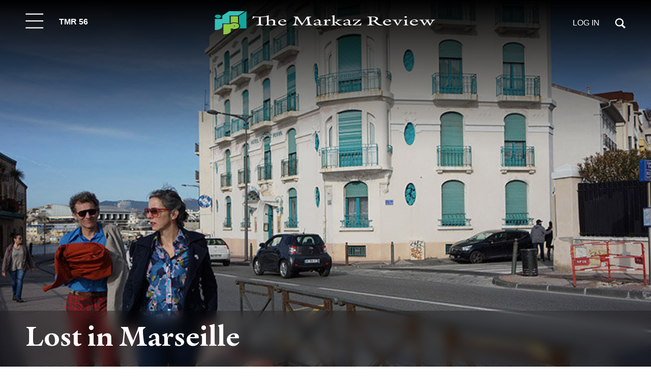

--- FILE ---
content_type: text/html; charset=UTF-8
request_url: https://themarkaz.org/lost-in-marseille/
body_size: 72328
content:
<!doctype html><html lang="en-US"><head><script data-no-optimize="1">var litespeed_docref=sessionStorage.getItem("litespeed_docref");litespeed_docref&&(Object.defineProperty(document,"referrer",{get:function(){return litespeed_docref}}),sessionStorage.removeItem("litespeed_docref"));</script> <meta charset="utf-8"><meta name="viewport" content="width=device-width,initial-scale=1.0,maximum-scale=1.0,user-scalable=no"><link rel="apple-touch-icon" sizes="57x57" href="https://themarkaz.org/wp-content/plugins/markaz-addons/assets/favicon/apple-icon-57x57.png"><link rel="apple-touch-icon" sizes="60x60" href="https://themarkaz.org/wp-content/plugins/markaz-addons/assets/favicon/apple-icon-60x60.png"><link rel="apple-touch-icon" sizes="72x72" href="https://themarkaz.org/wp-content/plugins/markaz-addons/assets/favicon/apple-icon-72x72.png"><link rel="apple-touch-icon" sizes="76x76" href="https://themarkaz.org/wp-content/plugins/markaz-addons/assets/favicon/apple-icon-76x76.png"><link rel="apple-touch-icon" sizes="114x114" href="https://themarkaz.org/wp-content/plugins/markaz-addons/assets/favicon/apple-icon-114x114.png"><link rel="apple-touch-icon" sizes="120x120" href="https://themarkaz.org/wp-content/plugins/markaz-addons/assets/favicon/apple-icon-120x120.png"><link rel="apple-touch-icon" sizes="144x144" href="https://themarkaz.org/wp-content/plugins/markaz-addons/assets/favicon/apple-icon-144x144.png"><link rel="apple-touch-icon" sizes="152x152" href="https://themarkaz.org/wp-content/plugins/markaz-addons/assets/favicon/apple-icon-152x152.png"><link rel="apple-touch-icon" sizes="180x180" href="https://themarkaz.org/wp-content/plugins/markaz-addons/assets/favicon/apple-icon-180x180.png"><link rel="icon" type="image/png" sizes="192x192"
href="https://themarkaz.org/wp-content/plugins/markaz-addons/assets/favicon/android-icon-192x192.png"><link rel="icon" type="image/png" sizes="32x32" href="https://themarkaz.org/wp-content/plugins/markaz-addons/assets/favicon/favicon-32x32.png"><link rel="icon" type="image/png" sizes="96x96" href="https://themarkaz.org/wp-content/plugins/markaz-addons/assets/favicon/favicon-96x96.png"><link rel="icon" type="image/png" sizes="16x16" href="https://themarkaz.org/wp-content/plugins/markaz-addons/assets/favicon/favicon-16x16.png"><link rel="manifest" href="https://themarkaz.org/wp-content/plugins/markaz-addons/assets/favicon/manifest.json"><meta name="msapplication-TileColor" content="#ffffff"><meta name="msapplication-TileImage" content="https://themarkaz.org/wp-content/plugins/markaz-addons/assets/favicon/ms-icon-144x144.png"><meta name="theme-color" content="#ffffff"><meta name='robots' content='index, follow, max-image-preview:large, max-snippet:-1, max-video-preview:-1' /> <script type="litespeed/javascript">window._wca=window._wca||[]</script> <title>Lost in Marseille - The Markaz Review</title><link rel="canonical" href="https://themarkaz.org/lost-in-marseille/" /><meta property="og:locale" content="en_US" /><meta property="og:type" content="article" /><meta property="og:title" content="Lost in Marseille" /><meta property="og:description" content="The avant-garde musical duo of Catherine Estrade and Vincent Commaret connect Walter Benjamin with Damascus, Berlin and Marseille." /><meta property="og:url" content="https://themarkaz.org/lost-in-marseille/" /><meta property="og:site_name" content="The Markaz Review" /><meta property="article:published_time" content="2021-04-17T22:00:00+00:00" /><meta property="article:modified_time" content="2024-02-22T07:08:20+00:00" /><meta property="og:image" content="https://themarkaz.org/wp-content/uploads/2021/04/CatherineVincentdevantHotelPeron-courtesyofFarahAlimi-800pTMRMarseille.jpg" /><meta property="og:image:width" content="800" /><meta property="og:image:height" content="534" /><meta property="og:image:type" content="image/jpeg" /><meta name="author" content="Catherine Vincent" /><meta name="twitter:card" content="summary_large_image" /><meta name="twitter:label1" content="Written by" /><meta name="twitter:data1" content="Catherine Vincent" /><meta name="twitter:label2" content="Est. reading time" /><meta name="twitter:data2" content="8 minutes" /> <script type="application/ld+json" class="yoast-schema-graph">{"@context":"https://schema.org","@graph":[{"@type":"Article","@id":"https://themarkaz.org/lost-in-marseille/#article","isPartOf":{"@id":"https://themarkaz.org/lost-in-marseille/"},"author":[{"@id":"https://themarkaz.org/#/schema/person/e6d5fcb869bd4aad73a12a07c5a8d2fa"}],"headline":"Lost in Marseille","datePublished":"2021-04-17T22:00:00+00:00","dateModified":"2024-02-22T07:08:20+00:00","mainEntityOfPage":{"@id":"https://themarkaz.org/lost-in-marseille/"},"wordCount":1506,"commentCount":0,"publisher":{"@id":"https://themarkaz.org/#organization"},"image":{"@id":"https://themarkaz.org/lost-in-marseille/#primaryimage"},"thumbnailUrl":"https://themarkaz.org/wp-content/uploads/2021/04/CatherineVincentdevantHotelPeron-courtesyofFarahAlimi-800pTMRMarseille.jpg","keywords":["Berlin","Damascus","Marseille","Syrian civil war","Walter Benjamin"],"articleSection":["Latest Reviews","TMR 8 • Marseille","TMR Issues"],"inLanguage":"en-US","potentialAction":[{"@type":"CommentAction","name":"Comment","target":["https://themarkaz.org/lost-in-marseille/#respond"]}]},{"@type":"WebPage","@id":"https://themarkaz.org/lost-in-marseille/","url":"https://themarkaz.org/lost-in-marseille/","name":"Lost in Marseille - The Markaz Review","isPartOf":{"@id":"https://themarkaz.org/#website"},"primaryImageOfPage":{"@id":"https://themarkaz.org/lost-in-marseille/#primaryimage"},"image":{"@id":"https://themarkaz.org/lost-in-marseille/#primaryimage"},"thumbnailUrl":"https://themarkaz.org/wp-content/uploads/2021/04/CatherineVincentdevantHotelPeron-courtesyofFarahAlimi-800pTMRMarseille.jpg","datePublished":"2021-04-17T22:00:00+00:00","dateModified":"2024-02-22T07:08:20+00:00","breadcrumb":{"@id":"https://themarkaz.org/lost-in-marseille/#breadcrumb"},"inLanguage":"en-US","potentialAction":[{"@type":"ReadAction","target":["https://themarkaz.org/lost-in-marseille/"]}]},{"@type":"ImageObject","inLanguage":"en-US","@id":"https://themarkaz.org/lost-in-marseille/#primaryimage","url":"https://themarkaz.org/wp-content/uploads/2021/04/CatherineVincentdevantHotelPeron-courtesyofFarahAlimi-800pTMRMarseille.jpg","contentUrl":"https://themarkaz.org/wp-content/uploads/2021/04/CatherineVincentdevantHotelPeron-courtesyofFarahAlimi-800pTMRMarseille.jpg","width":800,"height":534,"caption":"Vincent Commaret and Catherine Estrade in front of Marseille’s Hotel Peron (all photos courtesy of Farah Alimi, unless otherwise noted)."},{"@type":"BreadcrumbList","@id":"https://themarkaz.org/lost-in-marseille/#breadcrumb","itemListElement":[{"@type":"ListItem","position":1,"name":"Home","item":"https://themarkaz.org/"},{"@type":"ListItem","position":2,"name":"Lost in Marseille"}]},{"@type":"WebSite","@id":"https://themarkaz.org/#website","url":"https://themarkaz.org/","name":"The Markaz Review","description":"Literature and Arts from the Center of the World","publisher":{"@id":"https://themarkaz.org/#organization"},"potentialAction":[{"@type":"SearchAction","target":{"@type":"EntryPoint","urlTemplate":"https://themarkaz.org/?s={search_term_string}"},"query-input":{"@type":"PropertyValueSpecification","valueRequired":true,"valueName":"search_term_string"}}],"inLanguage":"en-US"},{"@type":"Organization","@id":"https://themarkaz.org/#organization","name":"The Markaz Review","url":"https://themarkaz.org/","logo":{"@type":"ImageObject","inLanguage":"en-US","@id":"https://themarkaz.org/#/schema/logo/image/","url":"https://themarkaz.org/wp-content/uploads/2023/08/cropped-New-2023-TMR-Logo-500-pix.jpg","contentUrl":"https://themarkaz.org/wp-content/uploads/2023/08/cropped-New-2023-TMR-Logo-500-pix.jpg","width":473,"height":191,"caption":"The Markaz Review"},"image":{"@id":"https://themarkaz.org/#/schema/logo/image/"}},{"@type":"Person","@id":"https://themarkaz.org/#/schema/person/e6d5fcb869bd4aad73a12a07c5a8d2fa","name":"Catherine Vincent","image":{"@type":"ImageObject","inLanguage":"en-US","@id":"https://themarkaz.org/#/schema/person/image/53d43949bccdcf546d1d3cac6e76f760","url":"https://themarkaz.org/wp-content/litespeed/avatar/49b5de769b909765c17819b8f81439cf.jpg?ver=1769208155","contentUrl":"https://themarkaz.org/wp-content/litespeed/avatar/49b5de769b909765c17819b8f81439cf.jpg?ver=1769208155","caption":"Catherine Vincent"},"url":"https://themarkaz.org/author/catherinevincent/"}]}</script> <link rel='dns-prefetch' href='//stats.wp.com' /><link rel='dns-prefetch' href='//cdn.jsdelivr.net' /><link rel='dns-prefetch' href='//www.googletagmanager.com' /><link rel='dns-prefetch' href='//use.fontawesome.com' /><link rel="alternate" type="text/calendar" title="The Markaz Review &raquo; iCal Feed" href="https://themarkaz.org/event/?ical=1" /><style id='wp-img-auto-sizes-contain-inline-css'>img:is([sizes=auto i],[sizes^="auto," i]){contain-intrinsic-size:3000px 1500px}
/*# sourceURL=wp-img-auto-sizes-contain-inline-css */</style><link data-optimized="2" rel="stylesheet" href="https://themarkaz.org/wp-content/litespeed/css/3156add3b01ea9b20e6ed7d2a5c25001.css?ver=47703" /><style id='astra-theme-css-inline-css'>:root{--ast-post-nav-space:0;--ast-container-default-xlg-padding:2.5em;--ast-container-default-lg-padding:2.5em;--ast-container-default-slg-padding:2em;--ast-container-default-md-padding:2.5em;--ast-container-default-sm-padding:2.5em;--ast-container-default-xs-padding:2.4em;--ast-container-default-xxs-padding:1.8em;--ast-code-block-background:#ECEFF3;--ast-comment-inputs-background:#F9FAFB;--ast-normal-container-width:1200px;--ast-narrow-container-width:750px;--ast-blog-title-font-weight:600;--ast-blog-meta-weight:600;--ast-global-color-primary:var(--ast-global-color-4);--ast-global-color-secondary:var(--ast-global-color-5);--ast-global-color-alternate-background:var(--ast-global-color-6);--ast-global-color-subtle-background:var(--ast-global-color-7);--ast-bg-style-guide:#F8FAFC;--ast-shadow-style-guide:0px 0px 4px 0 #00000057;--ast-global-dark-bg-style:#fff;--ast-global-dark-lfs:#fbfbfb;--ast-widget-bg-color:#fafafa;--ast-wc-container-head-bg-color:#fbfbfb;--ast-title-layout-bg:#eeeeee;--ast-search-border-color:#e7e7e7;--ast-lifter-hover-bg:#e6e6e6;--ast-gallery-block-color:#000;--srfm-color-input-label:var(--ast-global-color-2);}html{font-size:100%;}a{color:#338086;}a:hover,a:focus{color:#236267;}body,button,input,select,textarea,.ast-button,.ast-custom-button{font-family:-apple-system,BlinkMacSystemFont,Segoe UI,Roboto,Oxygen-Sans,Ubuntu,Cantarell,Helvetica Neue,sans-serif;font-weight:400;font-size:16px;font-size:1rem;line-height:var(--ast-body-line-height,1.65);}blockquote{color:var(--ast-global-color-3);}h1,h2,h3,h4,h5,h6,.entry-content :where(h1,h2,h3,h4,h5,h6),.site-title,.site-title a{font-weight:600;}.ast-site-identity .site-title a{color:var(--ast-global-color-2);}.site-title{font-size:26px;font-size:1.625rem;display:block;}.site-header .site-description{font-size:15px;font-size:0.9375rem;display:none;}.entry-title{font-size:20px;font-size:1.25rem;}.ast-blog-single-element.ast-taxonomy-container a{font-size:14px;font-size:0.875rem;}.ast-blog-meta-container{font-size:13px;font-size:0.8125rem;}.archive .ast-article-post .ast-article-inner,.blog .ast-article-post .ast-article-inner,.archive .ast-article-post .ast-article-inner:hover,.blog .ast-article-post .ast-article-inner:hover{border-top-left-radius:6px;border-top-right-radius:6px;border-bottom-right-radius:6px;border-bottom-left-radius:6px;overflow:hidden;}h1,.entry-content :where(h1){font-size:36px;font-size:2.25rem;font-weight:600;line-height:1.4em;}h2,.entry-content :where(h2){font-size:30px;font-size:1.875rem;font-weight:600;line-height:1.3em;}h3,.entry-content :where(h3){font-size:24px;font-size:1.5rem;font-weight:600;line-height:1.3em;}h4,.entry-content :where(h4){font-size:20px;font-size:1.25rem;line-height:1.2em;font-weight:600;}h5,.entry-content :where(h5){font-size:18px;font-size:1.125rem;line-height:1.2em;font-weight:600;}h6,.entry-content :where(h6){font-size:16px;font-size:1rem;line-height:1.25em;font-weight:600;}::selection{background-color:var(--ast-global-color-0);color:#ffffff;}body,h1,h2,h3,h4,h5,h6,.entry-title a,.entry-content :where(h1,h2,h3,h4,h5,h6){color:var(--ast-global-color-3);}.tagcloud a:hover,.tagcloud a:focus,.tagcloud a.current-item{color:#ffffff;border-color:#338086;background-color:#338086;}input:focus,input[type="text"]:focus,input[type="email"]:focus,input[type="url"]:focus,input[type="password"]:focus,input[type="reset"]:focus,input[type="search"]:focus,textarea:focus{border-color:#338086;}input[type="radio"]:checked,input[type=reset],input[type="checkbox"]:checked,input[type="checkbox"]:hover:checked,input[type="checkbox"]:focus:checked,input[type=range]::-webkit-slider-thumb{border-color:#338086;background-color:#338086;box-shadow:none;}.site-footer a:hover + .post-count,.site-footer a:focus + .post-count{background:#338086;border-color:#338086;}.single .nav-links .nav-previous,.single .nav-links .nav-next{color:#338086;}.entry-meta,.entry-meta *{line-height:1.45;color:#338086;font-weight:600;}.entry-meta a:not(.ast-button):hover,.entry-meta a:not(.ast-button):hover *,.entry-meta a:not(.ast-button):focus,.entry-meta a:not(.ast-button):focus *,.page-links > .page-link,.page-links .page-link:hover,.post-navigation a:hover{color:#236267;}#cat option,.secondary .calendar_wrap thead a,.secondary .calendar_wrap thead a:visited{color:#338086;}.secondary .calendar_wrap #today,.ast-progress-val span{background:#338086;}.secondary a:hover + .post-count,.secondary a:focus + .post-count{background:#338086;border-color:#338086;}.calendar_wrap #today > a{color:#ffffff;}.page-links .page-link,.single .post-navigation a{color:var(--ast-global-color-3);}.ast-search-menu-icon .search-form button.search-submit{padding:0 4px;}.ast-search-menu-icon form.search-form{padding-right:0;}.ast-search-menu-icon.slide-search input.search-field{width:0;}.ast-header-search .ast-search-menu-icon.ast-dropdown-active .search-form,.ast-header-search .ast-search-menu-icon.ast-dropdown-active .search-field:focus{transition:all 0.2s;}.search-form input.search-field:focus{outline:none;}.ast-search-menu-icon .search-form button.search-submit:focus,.ast-theme-transparent-header .ast-header-search .ast-dropdown-active .ast-icon,.ast-theme-transparent-header .ast-inline-search .search-field:focus .ast-icon{color:var(--ast-global-color-1);}.ast-header-search .slide-search .search-form{border:2px solid var(--ast-global-color-0);}.ast-header-search .slide-search .search-field{background-color:(--ast-global-dark-bg-style);}.ast-archive-title{color:var(--ast-global-color-2);}.widget-title{font-size:22px;font-size:1.375rem;color:var(--ast-global-color-2);}.ast-single-post .entry-content a,.ast-comment-content a:not(.ast-comment-edit-reply-wrap a),.woocommerce-js .woocommerce-product-details__short-description a{text-decoration:underline;}.ast-single-post .entry-content .uagb-tab a,.ast-single-post .entry-content .uagb-ifb-cta a,.ast-single-post .entry-content .uabb-module-content a,.ast-single-post .entry-content .uagb-post-grid a,.ast-single-post .entry-content .uagb-timeline a,.ast-single-post .entry-content .uagb-toc__wrap a,.ast-single-post .entry-content .uagb-taxomony-box a,.ast-single-post .entry-content .woocommerce a,.entry-content .wp-block-latest-posts > li > a,.ast-single-post .entry-content .wp-block-file__button,a.ast-post-filter-single,.ast-single-post .ast-comment-content .comment-reply-link,.ast-single-post .ast-comment-content .comment-edit-link,.entry-content [CLASS*="wc-block"] .wc-block-components-button,.entry-content [CLASS*="wc-block"] .wc-block-components-totals-coupon-link,.entry-content [CLASS*="wc-block"] .wc-block-components-product-name{text-decoration:none;}.ast-search-menu-icon.slide-search a:focus-visible:focus-visible,.astra-search-icon:focus-visible,#close:focus-visible,a:focus-visible,.ast-menu-toggle:focus-visible,.site .skip-link:focus-visible,.wp-block-loginout input:focus-visible,.wp-block-search.wp-block-search__button-inside .wp-block-search__inside-wrapper,.ast-header-navigation-arrow:focus-visible,.woocommerce .wc-proceed-to-checkout > .checkout-button:focus-visible,.woocommerce .woocommerce-MyAccount-navigation ul li a:focus-visible,.ast-orders-table__row .ast-orders-table__cell:focus-visible,.woocommerce .woocommerce-order-details .order-again > .button:focus-visible,.woocommerce .woocommerce-message a.button.wc-forward:focus-visible,.woocommerce #minus_qty:focus-visible,.woocommerce #plus_qty:focus-visible,a#ast-apply-coupon:focus-visible,.woocommerce .woocommerce-info a:focus-visible,.woocommerce .astra-shop-summary-wrap a:focus-visible,.woocommerce a.wc-forward:focus-visible,#ast-apply-coupon:focus-visible,.woocommerce-js .woocommerce-mini-cart-item a.remove:focus-visible,#close:focus-visible,.button.search-submit:focus-visible,#search_submit:focus,.normal-search:focus-visible,.ast-header-account-wrap:focus-visible,.woocommerce .ast-on-card-button.ast-quick-view-trigger:focus,.astra-cart-drawer-close:focus,.ast-single-variation:focus,.ast-woocommerce-product-gallery__image:focus,.ast-button:focus,.woocommerce-product-gallery--with-images [data-controls="prev"]:focus-visible,.woocommerce-product-gallery--with-images [data-controls="next"]:focus-visible{outline-style:dotted;outline-color:inherit;outline-width:thin;}input:focus,input[type="text"]:focus,input[type="email"]:focus,input[type="url"]:focus,input[type="password"]:focus,input[type="reset"]:focus,input[type="search"]:focus,input[type="number"]:focus,textarea:focus,.wp-block-search__input:focus,[data-section="section-header-mobile-trigger"] .ast-button-wrap .ast-mobile-menu-trigger-minimal:focus,.ast-mobile-popup-drawer.active .menu-toggle-close:focus,.woocommerce-ordering select.orderby:focus,#ast-scroll-top:focus,#coupon_code:focus,.woocommerce-page #comment:focus,.woocommerce #reviews #respond input#submit:focus,.woocommerce a.add_to_cart_button:focus,.woocommerce .button.single_add_to_cart_button:focus,.woocommerce .woocommerce-cart-form button:focus,.woocommerce .woocommerce-cart-form__cart-item .quantity .qty:focus,.woocommerce .woocommerce-billing-fields .woocommerce-billing-fields__field-wrapper .woocommerce-input-wrapper > .input-text:focus,.woocommerce #order_comments:focus,.woocommerce #place_order:focus,.woocommerce .woocommerce-address-fields .woocommerce-address-fields__field-wrapper .woocommerce-input-wrapper > .input-text:focus,.woocommerce .woocommerce-MyAccount-content form button:focus,.woocommerce .woocommerce-MyAccount-content .woocommerce-EditAccountForm .woocommerce-form-row .woocommerce-Input.input-text:focus,.woocommerce .ast-woocommerce-container .woocommerce-pagination ul.page-numbers li a:focus,body #content .woocommerce form .form-row .select2-container--default .select2-selection--single:focus,#ast-coupon-code:focus,.woocommerce.woocommerce-js .quantity input[type=number]:focus,.woocommerce-js .woocommerce-mini-cart-item .quantity input[type=number]:focus,.woocommerce p#ast-coupon-trigger:focus{border-style:dotted;border-color:inherit;border-width:thin;}input{outline:none;}.woocommerce-js input[type=text]:focus,.woocommerce-js input[type=email]:focus,.woocommerce-js textarea:focus,input[type=number]:focus,.comments-area textarea#comment:focus,.comments-area textarea#comment:active,.comments-area .ast-comment-formwrap input[type="text"]:focus,.comments-area .ast-comment-formwrap input[type="text"]:active{outline-style:unset;outline-color:inherit;outline-width:thin;}.ast-logo-title-inline .site-logo-img{padding-right:1em;}.site-logo-img img{ transition:all 0.2s linear;}body .ast-oembed-container *{position:absolute;top:0;width:100%;height:100%;left:0;}body .wp-block-embed-pocket-casts .ast-oembed-container *{position:unset;}.ast-single-post-featured-section + article {margin-top: 2em;}.site-content .ast-single-post-featured-section img {width: 100%;overflow: hidden;object-fit: cover;}.ast-separate-container .site-content .ast-single-post-featured-section + article {margin-top: -80px;z-index: 9;position: relative;border-radius: 4px;}@media (min-width: 922px) {.ast-no-sidebar .site-content .ast-article-image-container--wide {margin-left: -120px;margin-right: -120px;max-width: unset;width: unset;}.ast-left-sidebar .site-content .ast-article-image-container--wide,.ast-right-sidebar .site-content .ast-article-image-container--wide {margin-left: -10px;margin-right: -10px;}.site-content .ast-article-image-container--full {margin-left: calc( -50vw + 50%);margin-right: calc( -50vw + 50%);max-width: 100vw;width: 100vw;}.ast-left-sidebar .site-content .ast-article-image-container--full,.ast-right-sidebar .site-content .ast-article-image-container--full {margin-left: -10px;margin-right: -10px;max-width: inherit;width: auto;}}.site > .ast-single-related-posts-container {margin-top: 0;}@media (min-width: 922px) {.ast-desktop .ast-container--narrow {max-width: var(--ast-narrow-container-width);margin: 0 auto;}}input[type="text"],input[type="number"],input[type="email"],input[type="url"],input[type="password"],input[type="search"],input[type=reset],input[type=tel],input[type=date],select,textarea{font-size:16px;font-style:normal;font-weight:400;line-height:24px;width:100%;padding:12px 16px;border-radius:4px;box-shadow:0px 1px 2px 0px rgba(0,0,0,0.05);color:var(--ast-form-input-text,#475569);}input[type="text"],input[type="number"],input[type="email"],input[type="url"],input[type="password"],input[type="search"],input[type=reset],input[type=tel],input[type=date],select{height:40px;}input[type="date"]{border-width:1px;border-style:solid;border-color:var(--ast-border-color);background:var( --ast-global-color-secondary,--ast-global-color-5 );}input[type="text"]:focus,input[type="number"]:focus,input[type="email"]:focus,input[type="url"]:focus,input[type="password"]:focus,input[type="search"]:focus,input[type=reset]:focus,input[type="tel"]:focus,input[type="date"]:focus,select:focus,textarea:focus{border-color:#046BD2;box-shadow:none;outline:none;color:var(--ast-form-input-focus-text,#475569);}label,legend{color:#111827;font-size:14px;font-style:normal;font-weight:500;line-height:20px;}select{padding:6px 10px;}fieldset{padding:30px;border-radius:4px;}button,.ast-button,.button,input[type="button"],input[type="reset"],input[type="submit"],a:where(.wp-block-button__link){border-radius:4px;box-shadow:0px 1px 2px 0px rgba(0,0,0,0.05);}:root{--ast-comment-inputs-background:#FFF;}::placeholder{color:var(--ast-form-field-color,#9CA3AF);}::-ms-input-placeholder{color:var(--ast-form-field-color,#9CA3AF);}.wpcf7 input.wpcf7-form-control:not([type=submit]),.wpcf7 textarea.wpcf7-form-control{padding:12px 16px;}.wpcf7 select.wpcf7-form-control{padding:6px 10px;}.wpcf7 input.wpcf7-form-control:not([type=submit]):focus,.wpcf7 select.wpcf7-form-control:focus,.wpcf7 textarea.wpcf7-form-control:focus{border-style:disable;border-color:#046BD2;border-width:thin;box-shadow:none;outline:none;color:var(--ast-form-input-focus-text,#475569);}.wpcf7 .wpcf7-not-valid-tip{color:#DC2626;font-size:14px;font-weight:400;line-height:20px;margin-top:8px;}.wpcf7 input[type=file].wpcf7-form-control{font-size:16px;font-style:normal;font-weight:400;line-height:24px;width:100%;padding:12px 16px;border-radius:4px;box-shadow:0px 1px 2px 0px rgba(0,0,0,0.05);color:var(--ast-form-input-text,#475569);}@media (max-width:921.9px){#ast-desktop-header{display:none;}}@media (min-width:922px){#ast-mobile-header{display:none;}}.wp-block-buttons.aligncenter{justify-content:center;}@media (max-width:921px){.ast-theme-transparent-header #primary,.ast-theme-transparent-header #secondary{padding:0;}}@media (max-width:921px){.ast-plain-container.ast-no-sidebar #primary{padding:0;}}.ast-plain-container.ast-no-sidebar #primary{margin-top:0;margin-bottom:0;}@media (min-width:1200px){.ast-plain-container.ast-no-sidebar #primary{margin-top:60px;margin-bottom:60px;}}.wp-block-button.is-style-outline .wp-block-button__link{border-color:#338086;}div.wp-block-button.is-style-outline > .wp-block-button__link:not(.has-text-color),div.wp-block-button.wp-block-button__link.is-style-outline:not(.has-text-color){color:#338086;}.wp-block-button.is-style-outline .wp-block-button__link:hover,.wp-block-buttons .wp-block-button.is-style-outline .wp-block-button__link:focus,.wp-block-buttons .wp-block-button.is-style-outline > .wp-block-button__link:not(.has-text-color):hover,.wp-block-buttons .wp-block-button.wp-block-button__link.is-style-outline:not(.has-text-color):hover{color:#ffffff;background-color:#1e5858;border-color:#1e5858;}.post-page-numbers.current .page-link,.ast-pagination .page-numbers.current{color:#ffffff;border-color:var(--ast-global-color-0);background-color:var(--ast-global-color-0);}.wp-block-buttons .wp-block-button.is-style-outline .wp-block-button__link.wp-element-button,.ast-outline-button,.wp-block-uagb-buttons-child .uagb-buttons-repeater.ast-outline-button{border-color:#338086;border-top-width:2px;border-right-width:2px;border-bottom-width:2px;border-left-width:2px;font-family:inherit;font-weight:500;font-size:16px;font-size:1rem;line-height:1em;padding-top:13px;padding-right:30px;padding-bottom:13px;padding-left:30px;}.wp-block-buttons .wp-block-button.is-style-outline > .wp-block-button__link:not(.has-text-color),.wp-block-buttons .wp-block-button.wp-block-button__link.is-style-outline:not(.has-text-color),.ast-outline-button{color:#338086;}.wp-block-button.is-style-outline .wp-block-button__link:hover,.wp-block-buttons .wp-block-button.is-style-outline .wp-block-button__link:focus,.wp-block-buttons .wp-block-button.is-style-outline > .wp-block-button__link:not(.has-text-color):hover,.wp-block-buttons .wp-block-button.wp-block-button__link.is-style-outline:not(.has-text-color):hover,.ast-outline-button:hover,.ast-outline-button:focus,.wp-block-uagb-buttons-child .uagb-buttons-repeater.ast-outline-button:hover,.wp-block-uagb-buttons-child .uagb-buttons-repeater.ast-outline-button:focus{color:#ffffff;background-color:#1e5858;border-color:#1e5858;}.ast-single-post .entry-content a.ast-outline-button,.ast-single-post .entry-content .is-style-outline>.wp-block-button__link{text-decoration:none;}.wp-block-button .wp-block-button__link.wp-element-button.is-style-outline:not(.has-background),.wp-block-button.is-style-outline>.wp-block-button__link.wp-element-button:not(.has-background),.ast-outline-button{background-color:transparent;}.uagb-buttons-repeater.ast-outline-button{border-radius:9999px;}@media (max-width:921px){.wp-block-buttons .wp-block-button.is-style-outline .wp-block-button__link.wp-element-button,.ast-outline-button,.wp-block-uagb-buttons-child .uagb-buttons-repeater.ast-outline-button{padding-top:12px;padding-right:28px;padding-bottom:12px;padding-left:28px;}}@media (max-width:544px){.wp-block-buttons .wp-block-button.is-style-outline .wp-block-button__link.wp-element-button,.ast-outline-button,.wp-block-uagb-buttons-child .uagb-buttons-repeater.ast-outline-button{padding-top:10px;padding-right:24px;padding-bottom:10px;padding-left:24px;}}.entry-content[data-ast-blocks-layout] > figure{margin-bottom:1em;}h1.widget-title{font-weight:600;}h2.widget-title{font-weight:600;}h3.widget-title{font-weight:600;}.review-rating{display:flex;align-items:center;order:2;}#page{display:flex;flex-direction:column;min-height:100vh;}.ast-404-layout-1 h1.page-title{color:var(--ast-global-color-2);}.single .post-navigation a{line-height:1em;height:inherit;}.error-404 .page-sub-title{font-size:1.5rem;font-weight:inherit;}.search .site-content .content-area .search-form{margin-bottom:0;}#page .site-content{flex-grow:1;}.widget{margin-bottom:1.25em;}#secondary li{line-height:1.5em;}#secondary .wp-block-group h2{margin-bottom:0.7em;}#secondary h2{font-size:1.7rem;}.ast-separate-container .ast-article-post,.ast-separate-container .ast-article-single,.ast-separate-container .comment-respond{padding:2.5em;}.ast-separate-container .ast-article-single .ast-article-single{padding:0;}.ast-article-single .wp-block-post-template-is-layout-grid{padding-left:0;}.ast-separate-container .comments-title,.ast-narrow-container .comments-title{padding:1.5em 2em;}.ast-page-builder-template .comment-form-textarea,.ast-comment-formwrap .ast-grid-common-col{padding:0;}.ast-comment-formwrap{padding:0;display:inline-flex;column-gap:20px;width:100%;margin-left:0;margin-right:0;}.comments-area textarea#comment:focus,.comments-area textarea#comment:active,.comments-area .ast-comment-formwrap input[type="text"]:focus,.comments-area .ast-comment-formwrap input[type="text"]:active {box-shadow:none;outline:none;}.archive.ast-page-builder-template .entry-header{margin-top:2em;}.ast-page-builder-template .ast-comment-formwrap{width:100%;}.entry-title{margin-bottom:0.6em;}.ast-archive-description p{font-size:inherit;font-weight:inherit;line-height:inherit;}.ast-article-single img{box-shadow:0 0 30px 0 rgba(0,0,0,.15);-webkit-box-shadow:0 0 30px 0 rgba(0,0,0,.15);-moz-box-shadow:0 0 30px 0 rgba(0,0,0,.15);}.ast-separate-container .ast-comment-list li.depth-1,.hentry{margin-bottom:1.5em;}.site-content section.ast-archive-description{margin-bottom:2em;}@media (min-width:921px){.ast-left-sidebar.ast-page-builder-template #secondary,.archive.ast-right-sidebar.ast-page-builder-template .site-main{padding-left:20px;padding-right:20px;}}@media (max-width:544px){.ast-comment-formwrap.ast-row{column-gap:10px;display:inline-block;}#ast-commentform .ast-grid-common-col{position:relative;width:100%;}}@media (min-width:1201px){.ast-separate-container .ast-article-post,.ast-separate-container .ast-article-single,.ast-separate-container .ast-author-box,.ast-separate-container .ast-404-layout-1,.ast-separate-container .no-results{padding:2.5em;}}@media (max-width:921px){.ast-left-sidebar #content > .ast-container{display:flex;flex-direction:column-reverse;width:100%;}}@media (min-width:922px){.ast-separate-container.ast-right-sidebar #primary,.ast-separate-container.ast-left-sidebar #primary{border:0;}.search-no-results.ast-separate-container #primary{margin-bottom:4em;}}.wp-block-button .wp-block-button__link{color:#ffffff;}.wp-block-button .wp-block-button__link:hover,.wp-block-button .wp-block-button__link:focus{color:#ffffff;background-color:#1e5858;border-color:#1e5858;}.wp-block-button .wp-block-button__link,.wp-block-search .wp-block-search__button,body .wp-block-file .wp-block-file__button{border-color:#338086;background-color:#338086;color:#ffffff;font-family:inherit;font-weight:500;line-height:1em;font-size:16px;font-size:1rem;padding-top:15px;padding-right:30px;padding-bottom:15px;padding-left:30px;}.ast-single-post .entry-content .wp-block-button .wp-block-button__link,.ast-single-post .entry-content .wp-block-search .wp-block-search__button,body .entry-content .wp-block-file .wp-block-file__button{text-decoration:none;}@media (max-width:921px){.wp-block-button .wp-block-button__link,.wp-block-search .wp-block-search__button,body .wp-block-file .wp-block-file__button{padding-top:14px;padding-right:28px;padding-bottom:14px;padding-left:28px;}}@media (max-width:544px){.wp-block-button .wp-block-button__link,.wp-block-search .wp-block-search__button,body .wp-block-file .wp-block-file__button{padding-top:12px;padding-right:24px;padding-bottom:12px;padding-left:24px;}}.menu-toggle,button,.ast-button,.ast-custom-button,.button,input#submit,input[type="button"],input[type="submit"],input[type="reset"],#comments .submit,.search .search-submit,form[CLASS*="wp-block-search__"].wp-block-search .wp-block-search__inside-wrapper .wp-block-search__button,body .wp-block-file .wp-block-file__button,.search .search-submit,.woocommerce-js a.button,.woocommerce button.button,.woocommerce .woocommerce-message a.button,.woocommerce #respond input#submit.alt,.woocommerce input.button.alt,.woocommerce input.button,.woocommerce input.button:disabled,.woocommerce input.button:disabled[disabled],.woocommerce input.button:disabled:hover,.woocommerce input.button:disabled[disabled]:hover,.woocommerce #respond input#submit,.woocommerce button.button.alt.disabled,.wc-block-grid__products .wc-block-grid__product .wp-block-button__link,.wc-block-grid__product-onsale,[CLASS*="wc-block"] button,.woocommerce-js .astra-cart-drawer .astra-cart-drawer-content .woocommerce-mini-cart__buttons .button:not(.checkout):not(.ast-continue-shopping),.woocommerce-js .astra-cart-drawer .astra-cart-drawer-content .woocommerce-mini-cart__buttons a.checkout,.woocommerce button.button.alt.disabled.wc-variation-selection-needed,[CLASS*="wc-block"] .wc-block-components-button{border-style:solid;border-top-width:0;border-right-width:0;border-left-width:0;border-bottom-width:0;color:#ffffff;border-color:#338086;background-color:#338086;padding-top:15px;padding-right:30px;padding-bottom:15px;padding-left:30px;font-family:inherit;font-weight:500;font-size:16px;font-size:1rem;line-height:1em;}button:focus,.menu-toggle:hover,button:hover,.ast-button:hover,.ast-custom-button:hover .button:hover,.ast-custom-button:hover ,input[type=reset]:hover,input[type=reset]:focus,input#submit:hover,input#submit:focus,input[type="button"]:hover,input[type="button"]:focus,input[type="submit"]:hover,input[type="submit"]:focus,form[CLASS*="wp-block-search__"].wp-block-search .wp-block-search__inside-wrapper .wp-block-search__button:hover,form[CLASS*="wp-block-search__"].wp-block-search .wp-block-search__inside-wrapper .wp-block-search__button:focus,body .wp-block-file .wp-block-file__button:hover,body .wp-block-file .wp-block-file__button:focus,.woocommerce-js a.button:hover,.woocommerce button.button:hover,.woocommerce .woocommerce-message a.button:hover,.woocommerce #respond input#submit:hover,.woocommerce #respond input#submit.alt:hover,.woocommerce input.button.alt:hover,.woocommerce input.button:hover,.woocommerce button.button.alt.disabled:hover,.wc-block-grid__products .wc-block-grid__product .wp-block-button__link:hover,[CLASS*="wc-block"] button:hover,.woocommerce-js .astra-cart-drawer .astra-cart-drawer-content .woocommerce-mini-cart__buttons .button:not(.checkout):not(.ast-continue-shopping):hover,.woocommerce-js .astra-cart-drawer .astra-cart-drawer-content .woocommerce-mini-cart__buttons a.checkout:hover,.woocommerce button.button.alt.disabled.wc-variation-selection-needed:hover,[CLASS*="wc-block"] .wc-block-components-button:hover,[CLASS*="wc-block"] .wc-block-components-button:focus{color:#ffffff;background-color:#1e5858;border-color:#1e5858;}form[CLASS*="wp-block-search__"].wp-block-search .wp-block-search__inside-wrapper .wp-block-search__button.has-icon{padding-top:calc(15px - 3px);padding-right:calc(30px - 3px);padding-bottom:calc(15px - 3px);padding-left:calc(30px - 3px);}@media (max-width:921px){.menu-toggle,button,.ast-button,.ast-custom-button,.button,input#submit,input[type="button"],input[type="submit"],input[type="reset"],#comments .submit,.search .search-submit,form[CLASS*="wp-block-search__"].wp-block-search .wp-block-search__inside-wrapper .wp-block-search__button,body .wp-block-file .wp-block-file__button,.search .search-submit,.woocommerce-js a.button,.woocommerce button.button,.woocommerce .woocommerce-message a.button,.woocommerce #respond input#submit.alt,.woocommerce input.button.alt,.woocommerce input.button,.woocommerce input.button:disabled,.woocommerce input.button:disabled[disabled],.woocommerce input.button:disabled:hover,.woocommerce input.button:disabled[disabled]:hover,.woocommerce #respond input#submit,.woocommerce button.button.alt.disabled,.wc-block-grid__products .wc-block-grid__product .wp-block-button__link,.wc-block-grid__product-onsale,[CLASS*="wc-block"] button,.woocommerce-js .astra-cart-drawer .astra-cart-drawer-content .woocommerce-mini-cart__buttons .button:not(.checkout):not(.ast-continue-shopping),.woocommerce-js .astra-cart-drawer .astra-cart-drawer-content .woocommerce-mini-cart__buttons a.checkout,.woocommerce button.button.alt.disabled.wc-variation-selection-needed,[CLASS*="wc-block"] .wc-block-components-button{padding-top:14px;padding-right:28px;padding-bottom:14px;padding-left:28px;}}@media (max-width:544px){.menu-toggle,button,.ast-button,.ast-custom-button,.button,input#submit,input[type="button"],input[type="submit"],input[type="reset"],#comments .submit,.search .search-submit,form[CLASS*="wp-block-search__"].wp-block-search .wp-block-search__inside-wrapper .wp-block-search__button,body .wp-block-file .wp-block-file__button,.search .search-submit,.woocommerce-js a.button,.woocommerce button.button,.woocommerce .woocommerce-message a.button,.woocommerce #respond input#submit.alt,.woocommerce input.button.alt,.woocommerce input.button,.woocommerce input.button:disabled,.woocommerce input.button:disabled[disabled],.woocommerce input.button:disabled:hover,.woocommerce input.button:disabled[disabled]:hover,.woocommerce #respond input#submit,.woocommerce button.button.alt.disabled,.wc-block-grid__products .wc-block-grid__product .wp-block-button__link,.wc-block-grid__product-onsale,[CLASS*="wc-block"] button,.woocommerce-js .astra-cart-drawer .astra-cart-drawer-content .woocommerce-mini-cart__buttons .button:not(.checkout):not(.ast-continue-shopping),.woocommerce-js .astra-cart-drawer .astra-cart-drawer-content .woocommerce-mini-cart__buttons a.checkout,.woocommerce button.button.alt.disabled.wc-variation-selection-needed,[CLASS*="wc-block"] .wc-block-components-button{padding-top:12px;padding-right:24px;padding-bottom:12px;padding-left:24px;}}@media (max-width:921px){.ast-mobile-header-stack .main-header-bar .ast-search-menu-icon{display:inline-block;}.ast-header-break-point.ast-header-custom-item-outside .ast-mobile-header-stack .main-header-bar .ast-search-icon{margin:0;}.ast-comment-avatar-wrap img{max-width:2.5em;}.ast-comment-meta{padding:0 1.8888em 1.3333em;}}@media (min-width:544px){.ast-container{max-width:100%;}}@media (max-width:544px){.ast-separate-container .ast-article-post,.ast-separate-container .ast-article-single,.ast-separate-container .comments-title,.ast-separate-container .ast-archive-description{padding:1.5em 1em;}.ast-separate-container #content .ast-container{padding-left:0.54em;padding-right:0.54em;}.ast-separate-container .ast-comment-list .bypostauthor{padding:.5em;}.ast-search-menu-icon.ast-dropdown-active .search-field{width:170px;}} #ast-mobile-header .ast-site-header-cart-li a{pointer-events:none;}.ast-separate-container{background-color:var(--ast-global-color-5);background-image:none;}@media (max-width:921px){.site-title{display:block;}.site-header .site-description{display:none;}h1,.entry-content :where(h1){font-size:30px;font-size:1.875rem;}h2,.entry-content :where(h2){font-size:25px;font-size:1.5625rem;}h3,.entry-content :where(h3){font-size:20px;font-size:1.25rem;}}@media (max-width:544px){.site-title{display:block;}.site-header .site-description{display:none;}h1,.entry-content :where(h1){font-size:30px;font-size:1.875rem;}h2,.entry-content :where(h2){font-size:25px;font-size:1.5625rem;}h3,.entry-content :where(h3){font-size:20px;font-size:1.25rem;}}@media (max-width:921px){html{font-size:91.2%;}}@media (max-width:544px){html{font-size:91.2%;}}@media (min-width:922px){.ast-container{max-width:1240px;}}@media (min-width:922px){.ast-narrow-container .site-content > .ast-container{max-width:750px;}}@media (min-width:922px){.ast-narrow-container .site-content > .ast-container{max-width:750px;}}@media (min-width:922px){.site-content .ast-container{display:flex;}}@media (max-width:921px){.site-content .ast-container{flex-direction:column;}}.entry-content :where(h1,h2,h3,h4,h5,h6){clear:none;}@media (min-width:922px){.main-header-menu .sub-menu .menu-item.ast-left-align-sub-menu:hover > .sub-menu,.main-header-menu .sub-menu .menu-item.ast-left-align-sub-menu.focus > .sub-menu{margin-left:-0px;}}.entry-content li > p{margin-bottom:0;}.site .comments-area{padding-bottom:2em;margin-top:2em;}.wp-block-file {display: flex;align-items: center;flex-wrap: wrap;justify-content: space-between;}.wp-block-pullquote {border: none;}.wp-block-pullquote blockquote::before {content: "\201D";font-family: "Helvetica",sans-serif;display: flex;transform: rotate( 180deg );font-size: 6rem;font-style: normal;line-height: 1;font-weight: bold;align-items: center;justify-content: center;}.has-text-align-right > blockquote::before {justify-content: flex-start;}.has-text-align-left > blockquote::before {justify-content: flex-end;}figure.wp-block-pullquote.is-style-solid-color blockquote {max-width: 100%;text-align: inherit;}:root {--wp--custom--ast-default-block-top-padding: 3em;--wp--custom--ast-default-block-right-padding: 3em;--wp--custom--ast-default-block-bottom-padding: 3em;--wp--custom--ast-default-block-left-padding: 3em;--wp--custom--ast-container-width: 1200px;--wp--custom--ast-content-width-size: 1200px;--wp--custom--ast-wide-width-size: calc(1200px + var(--wp--custom--ast-default-block-left-padding) + var(--wp--custom--ast-default-block-right-padding));}.ast-narrow-container {--wp--custom--ast-content-width-size: 750px;--wp--custom--ast-wide-width-size: 750px;}@media(max-width: 921px) {:root {--wp--custom--ast-default-block-top-padding: 3em;--wp--custom--ast-default-block-right-padding: 2em;--wp--custom--ast-default-block-bottom-padding: 3em;--wp--custom--ast-default-block-left-padding: 2em;}}@media(max-width: 544px) {:root {--wp--custom--ast-default-block-top-padding: 3em;--wp--custom--ast-default-block-right-padding: 1.5em;--wp--custom--ast-default-block-bottom-padding: 3em;--wp--custom--ast-default-block-left-padding: 1.5em;}}.entry-content > .wp-block-group,.entry-content > .wp-block-cover,.entry-content > .wp-block-columns {padding-top: var(--wp--custom--ast-default-block-top-padding);padding-right: var(--wp--custom--ast-default-block-right-padding);padding-bottom: var(--wp--custom--ast-default-block-bottom-padding);padding-left: var(--wp--custom--ast-default-block-left-padding);}.ast-plain-container.ast-no-sidebar .entry-content > .alignfull,.ast-page-builder-template .ast-no-sidebar .entry-content > .alignfull {margin-left: calc( -50vw + 50%);margin-right: calc( -50vw + 50%);max-width: 100vw;width: 100vw;}.ast-plain-container.ast-no-sidebar .entry-content .alignfull .alignfull,.ast-page-builder-template.ast-no-sidebar .entry-content .alignfull .alignfull,.ast-plain-container.ast-no-sidebar .entry-content .alignfull .alignwide,.ast-page-builder-template.ast-no-sidebar .entry-content .alignfull .alignwide,.ast-plain-container.ast-no-sidebar .entry-content .alignwide .alignfull,.ast-page-builder-template.ast-no-sidebar .entry-content .alignwide .alignfull,.ast-plain-container.ast-no-sidebar .entry-content .alignwide .alignwide,.ast-page-builder-template.ast-no-sidebar .entry-content .alignwide .alignwide,.ast-plain-container.ast-no-sidebar .entry-content .wp-block-column .alignfull,.ast-page-builder-template.ast-no-sidebar .entry-content .wp-block-column .alignfull,.ast-plain-container.ast-no-sidebar .entry-content .wp-block-column .alignwide,.ast-page-builder-template.ast-no-sidebar .entry-content .wp-block-column .alignwide {margin-left: auto;margin-right: auto;width: 100%;}[data-ast-blocks-layout] .wp-block-separator:not(.is-style-dots) {height: 0;}[data-ast-blocks-layout] .wp-block-separator {margin: 20px auto;}[data-ast-blocks-layout] .wp-block-separator:not(.is-style-wide):not(.is-style-dots) {max-width: 100px;}[data-ast-blocks-layout] .wp-block-separator.has-background {padding: 0;}.entry-content[data-ast-blocks-layout] > * {max-width: var(--wp--custom--ast-content-width-size);margin-left: auto;margin-right: auto;}.entry-content[data-ast-blocks-layout] > .alignwide {max-width: var(--wp--custom--ast-wide-width-size);}.entry-content[data-ast-blocks-layout] .alignfull {max-width: none;}.entry-content .wp-block-columns {margin-bottom: 0;}blockquote {margin: 1.5em;border-color: rgba(0,0,0,0.05);}.wp-block-quote:not(.has-text-align-right):not(.has-text-align-center) {border-left: 5px solid rgba(0,0,0,0.05);}.has-text-align-right > blockquote,blockquote.has-text-align-right {border-right: 5px solid rgba(0,0,0,0.05);}.has-text-align-left > blockquote,blockquote.has-text-align-left {border-left: 5px solid rgba(0,0,0,0.05);}.wp-block-site-tagline,.wp-block-latest-posts .read-more {margin-top: 15px;}.wp-block-loginout p label {display: block;}.wp-block-loginout p:not(.login-remember):not(.login-submit) input {width: 100%;}.wp-block-loginout input:focus {border-color: transparent;}.wp-block-loginout input:focus {outline: thin dotted;}.entry-content .wp-block-media-text .wp-block-media-text__content {padding: 0 0 0 8%;}.entry-content .wp-block-media-text.has-media-on-the-right .wp-block-media-text__content {padding: 0 8% 0 0;}.entry-content .wp-block-media-text.has-background .wp-block-media-text__content {padding: 8%;}.entry-content .wp-block-cover:not([class*="background-color"]):not(.has-text-color.has-link-color) .wp-block-cover__inner-container,.entry-content .wp-block-cover:not([class*="background-color"]) .wp-block-cover-image-text,.entry-content .wp-block-cover:not([class*="background-color"]) .wp-block-cover-text,.entry-content .wp-block-cover-image:not([class*="background-color"]) .wp-block-cover__inner-container,.entry-content .wp-block-cover-image:not([class*="background-color"]) .wp-block-cover-image-text,.entry-content .wp-block-cover-image:not([class*="background-color"]) .wp-block-cover-text {color: var(--ast-global-color-primary,var(--ast-global-color-5));}.wp-block-loginout .login-remember input {width: 1.1rem;height: 1.1rem;margin: 0 5px 4px 0;vertical-align: middle;}.wp-block-latest-posts > li > *:first-child,.wp-block-latest-posts:not(.is-grid) > li:first-child {margin-top: 0;}.entry-content > .wp-block-buttons,.entry-content > .wp-block-uagb-buttons {margin-bottom: 1.5em;}.wp-block-search__inside-wrapper .wp-block-search__input {padding: 0 10px;color: var(--ast-global-color-3);background: var(--ast-global-color-primary,var(--ast-global-color-5));border-color: var(--ast-border-color);}.wp-block-latest-posts .read-more {margin-bottom: 1.5em;}.wp-block-search__no-button .wp-block-search__inside-wrapper .wp-block-search__input {padding-top: 5px;padding-bottom: 5px;}.wp-block-latest-posts .wp-block-latest-posts__post-date,.wp-block-latest-posts .wp-block-latest-posts__post-author {font-size: 1rem;}.wp-block-latest-posts > li > *,.wp-block-latest-posts:not(.is-grid) > li {margin-top: 12px;margin-bottom: 12px;}.ast-page-builder-template .entry-content[data-ast-blocks-layout] > .alignwide:where(:not(.uagb-is-root-container):not(.spectra-is-root-container)) > * {max-width: var(--wp--custom--ast-wide-width-size);}.ast-page-builder-template .entry-content[data-ast-blocks-layout] > .inherit-container-width > *,.ast-page-builder-template .entry-content[data-ast-blocks-layout] > *:not(.wp-block-group):where(:not(.uagb-is-root-container):not(.spectra-is-root-container)) > *,.entry-content[data-ast-blocks-layout] > .wp-block-cover .wp-block-cover__inner-container {max-width: none ;margin-left: auto;margin-right: auto;}.ast-page-builder-template .entry-content[data-ast-blocks-layout] > *,.ast-page-builder-template .entry-content[data-ast-blocks-layout] > .alignfull:where(:not(.wp-block-group):not(.uagb-is-root-container):not(.spectra-is-root-container)) > * {max-width: none;}.entry-content[data-ast-blocks-layout] .wp-block-cover:not(.alignleft):not(.alignright) {width: auto;}@media(max-width: 1200px) {.ast-separate-container .entry-content > .alignfull,.ast-separate-container .entry-content[data-ast-blocks-layout] > .alignwide,.ast-plain-container .entry-content[data-ast-blocks-layout] > .alignwide,.ast-plain-container .entry-content .alignfull {margin-left: calc(-1 * min(var(--ast-container-default-xlg-padding),20px)) ;margin-right: calc(-1 * min(var(--ast-container-default-xlg-padding),20px));}}@media(min-width: 1201px) {.ast-separate-container .entry-content > .alignfull {margin-left: calc(-1 * var(--ast-container-default-xlg-padding) );margin-right: calc(-1 * var(--ast-container-default-xlg-padding) );}.ast-separate-container .entry-content[data-ast-blocks-layout] > .alignwide,.ast-plain-container .entry-content[data-ast-blocks-layout] > .alignwide {margin-left: auto;margin-right: auto;}}@media(min-width: 921px) {.ast-separate-container .entry-content .wp-block-group.alignwide:not(.inherit-container-width) > :where(:not(.alignleft):not(.alignright)),.ast-plain-container .entry-content .wp-block-group.alignwide:not(.inherit-container-width) > :where(:not(.alignleft):not(.alignright)) {max-width: calc( var(--wp--custom--ast-content-width-size) + 80px );}.ast-plain-container.ast-right-sidebar .entry-content[data-ast-blocks-layout] .alignfull,.ast-plain-container.ast-left-sidebar .entry-content[data-ast-blocks-layout] .alignfull {margin-left: -60px;margin-right: -60px;}}@media(min-width: 544px) {.entry-content > .alignleft {margin-right: 20px;}.entry-content > .alignright {margin-left: 20px;}}@media (max-width:544px){.wp-block-columns .wp-block-column:not(:last-child){margin-bottom:20px;}.wp-block-latest-posts{margin:0;}}@media( max-width: 600px ) {.entry-content .wp-block-media-text .wp-block-media-text__content,.entry-content .wp-block-media-text.has-media-on-the-right .wp-block-media-text__content {padding: 8% 0 0;}.entry-content .wp-block-media-text.has-background .wp-block-media-text__content {padding: 8%;}}.ast-page-builder-template .entry-header {padding-left: 0;}.ast-narrow-container .site-content .wp-block-uagb-image--align-full .wp-block-uagb-image__figure {max-width: 100%;margin-left: auto;margin-right: auto;}.entry-content ul,.entry-content ol {padding: revert;margin: revert;padding-left: 20px;}:root .has-ast-global-color-0-color{color:var(--ast-global-color-0);}:root .has-ast-global-color-0-background-color{background-color:var(--ast-global-color-0);}:root .wp-block-button .has-ast-global-color-0-color{color:var(--ast-global-color-0);}:root .wp-block-button .has-ast-global-color-0-background-color{background-color:var(--ast-global-color-0);}:root .has-ast-global-color-1-color{color:var(--ast-global-color-1);}:root .has-ast-global-color-1-background-color{background-color:var(--ast-global-color-1);}:root .wp-block-button .has-ast-global-color-1-color{color:var(--ast-global-color-1);}:root .wp-block-button .has-ast-global-color-1-background-color{background-color:var(--ast-global-color-1);}:root .has-ast-global-color-2-color{color:var(--ast-global-color-2);}:root .has-ast-global-color-2-background-color{background-color:var(--ast-global-color-2);}:root .wp-block-button .has-ast-global-color-2-color{color:var(--ast-global-color-2);}:root .wp-block-button .has-ast-global-color-2-background-color{background-color:var(--ast-global-color-2);}:root .has-ast-global-color-3-color{color:var(--ast-global-color-3);}:root .has-ast-global-color-3-background-color{background-color:var(--ast-global-color-3);}:root .wp-block-button .has-ast-global-color-3-color{color:var(--ast-global-color-3);}:root .wp-block-button .has-ast-global-color-3-background-color{background-color:var(--ast-global-color-3);}:root .has-ast-global-color-4-color{color:var(--ast-global-color-4);}:root .has-ast-global-color-4-background-color{background-color:var(--ast-global-color-4);}:root .wp-block-button .has-ast-global-color-4-color{color:var(--ast-global-color-4);}:root .wp-block-button .has-ast-global-color-4-background-color{background-color:var(--ast-global-color-4);}:root .has-ast-global-color-5-color{color:var(--ast-global-color-5);}:root .has-ast-global-color-5-background-color{background-color:var(--ast-global-color-5);}:root .wp-block-button .has-ast-global-color-5-color{color:var(--ast-global-color-5);}:root .wp-block-button .has-ast-global-color-5-background-color{background-color:var(--ast-global-color-5);}:root .has-ast-global-color-6-color{color:var(--ast-global-color-6);}:root .has-ast-global-color-6-background-color{background-color:var(--ast-global-color-6);}:root .wp-block-button .has-ast-global-color-6-color{color:var(--ast-global-color-6);}:root .wp-block-button .has-ast-global-color-6-background-color{background-color:var(--ast-global-color-6);}:root .has-ast-global-color-7-color{color:var(--ast-global-color-7);}:root .has-ast-global-color-7-background-color{background-color:var(--ast-global-color-7);}:root .wp-block-button .has-ast-global-color-7-color{color:var(--ast-global-color-7);}:root .wp-block-button .has-ast-global-color-7-background-color{background-color:var(--ast-global-color-7);}:root .has-ast-global-color-8-color{color:var(--ast-global-color-8);}:root .has-ast-global-color-8-background-color{background-color:var(--ast-global-color-8);}:root .wp-block-button .has-ast-global-color-8-color{color:var(--ast-global-color-8);}:root .wp-block-button .has-ast-global-color-8-background-color{background-color:var(--ast-global-color-8);}:root{--ast-global-color-0:#046bd2;--ast-global-color-1:#045cb4;--ast-global-color-2:#1e293b;--ast-global-color-3:#334155;--ast-global-color-4:#FFFFFF;--ast-global-color-5:#F0F5FA;--ast-global-color-6:#111111;--ast-global-color-7:#D1D5DB;--ast-global-color-8:#111111;}:root {--ast-border-color : var(--ast-global-color-7);}.ast-single-entry-banner {-js-display: flex;display: flex;flex-direction: column;justify-content: center;text-align: center;position: relative;background: var(--ast-title-layout-bg);}.ast-single-entry-banner[data-banner-layout="layout-1"] {max-width: 1200px;background: inherit;padding: 20px 0;}.ast-single-entry-banner[data-banner-width-type="custom"] {margin: 0 auto;width: 100%;}.ast-single-entry-banner + .site-content .entry-header {margin-bottom: 0;}.site .ast-author-avatar {--ast-author-avatar-size: ;}a.ast-underline-text {text-decoration: underline;}.ast-container > .ast-terms-link {position: relative;display: block;}a.ast-button.ast-badge-tax {padding: 4px 8px;border-radius: 3px;font-size: inherit;}header.entry-header{text-align:left;}header.entry-header .entry-title{font-weight:600;font-size:32px;font-size:2rem;}header.entry-header .entry-meta,header.entry-header .entry-meta *{font-weight:600;font-size:13px;font-size:0.8125rem;}header.entry-header > *:not(:last-child){margin-bottom:15px;}header.entry-header .post-thumb-img-content{text-align:center;}header.entry-header .post-thumb img,.ast-single-post-featured-section.post-thumb img{aspect-ratio:16/9;width:100%;height:100%;}@media (max-width:921px){header.entry-header{text-align:left;}}@media (max-width:544px){header.entry-header{text-align:left;}}.ast-archive-entry-banner {-js-display: flex;display: flex;flex-direction: column;justify-content: center;text-align: center;position: relative;background: var(--ast-title-layout-bg);}.ast-archive-entry-banner[data-banner-width-type="custom"] {margin: 0 auto;width: 100%;}.ast-archive-entry-banner[data-banner-layout="layout-1"] {background: inherit;padding: 20px 0;text-align: left;}body.archive .ast-archive-description{max-width:1200px;width:100%;text-align:left;padding-top:3em;padding-right:3em;padding-bottom:3em;padding-left:3em;}body.archive .ast-archive-description .ast-archive-title,body.archive .ast-archive-description .ast-archive-title *{font-weight:600;font-size:32px;font-size:2rem;}body.archive .ast-archive-description > *:not(:last-child){margin-bottom:10px;}@media (max-width:921px){body.archive .ast-archive-description{text-align:left;}}@media (max-width:544px){body.archive .ast-archive-description{text-align:left;}}.ast-breadcrumbs .trail-browse,.ast-breadcrumbs .trail-items,.ast-breadcrumbs .trail-items li{display:inline-block;margin:0;padding:0;border:none;background:inherit;text-indent:0;text-decoration:none;}.ast-breadcrumbs .trail-browse{font-size:inherit;font-style:inherit;font-weight:inherit;color:inherit;}.ast-breadcrumbs .trail-items{list-style:none;}.trail-items li::after{padding:0 0.3em;content:"\00bb";}.trail-items li:last-of-type::after{display:none;}h1,h2,h3,h4,h5,h6,.entry-content :where(h1,h2,h3,h4,h5,h6){color:var(--ast-global-color-2);}.entry-title a{color:var(--ast-global-color-2);}@media (max-width:921px){.ast-builder-grid-row-container.ast-builder-grid-row-tablet-3-firstrow .ast-builder-grid-row > *:first-child,.ast-builder-grid-row-container.ast-builder-grid-row-tablet-3-lastrow .ast-builder-grid-row > *:last-child{grid-column:1 / -1;}}@media (max-width:544px){.ast-builder-grid-row-container.ast-builder-grid-row-mobile-3-firstrow .ast-builder-grid-row > *:first-child,.ast-builder-grid-row-container.ast-builder-grid-row-mobile-3-lastrow .ast-builder-grid-row > *:last-child{grid-column:1 / -1;}}.ast-builder-layout-element[data-section="title_tagline"]{display:flex;}@media (max-width:921px){.ast-header-break-point .ast-builder-layout-element[data-section="title_tagline"]{display:flex;}}@media (max-width:544px){.ast-header-break-point .ast-builder-layout-element[data-section="title_tagline"]{display:flex;}}.ast-builder-menu-1{font-family:inherit;font-weight:inherit;}.ast-builder-menu-1 .menu-item > .menu-link{color:var(--ast-global-color-3);}.ast-builder-menu-1 .menu-item > .ast-menu-toggle{color:var(--ast-global-color-3);}.ast-builder-menu-1 .menu-item:hover > .menu-link,.ast-builder-menu-1 .inline-on-mobile .menu-item:hover > .ast-menu-toggle{color:var(--ast-global-color-1);}.ast-builder-menu-1 .menu-item:hover > .ast-menu-toggle{color:var(--ast-global-color-1);}.ast-builder-menu-1 .menu-item.current-menu-item > .menu-link,.ast-builder-menu-1 .inline-on-mobile .menu-item.current-menu-item > .ast-menu-toggle,.ast-builder-menu-1 .current-menu-ancestor > .menu-link{color:var(--ast-global-color-1);}.ast-builder-menu-1 .menu-item.current-menu-item > .ast-menu-toggle{color:var(--ast-global-color-1);}.ast-builder-menu-1 .sub-menu,.ast-builder-menu-1 .inline-on-mobile .sub-menu{border-top-width:2px;border-bottom-width:0px;border-right-width:0px;border-left-width:0px;border-color:var(--ast-global-color-0);border-style:solid;}.ast-builder-menu-1 .sub-menu .sub-menu{top:-2px;}.ast-builder-menu-1 .main-header-menu > .menu-item > .sub-menu,.ast-builder-menu-1 .main-header-menu > .menu-item > .astra-full-megamenu-wrapper{margin-top:0px;}.ast-desktop .ast-builder-menu-1 .main-header-menu > .menu-item > .sub-menu:before,.ast-desktop .ast-builder-menu-1 .main-header-menu > .menu-item > .astra-full-megamenu-wrapper:before{height:calc( 0px + 2px + 5px );}.ast-desktop .ast-builder-menu-1 .menu-item .sub-menu .menu-link{border-style:none;}@media (max-width:921px){.ast-header-break-point .ast-builder-menu-1 .menu-item.menu-item-has-children > .ast-menu-toggle{top:0;}.ast-builder-menu-1 .inline-on-mobile .menu-item.menu-item-has-children > .ast-menu-toggle{right:-15px;}.ast-builder-menu-1 .menu-item-has-children > .menu-link:after{content:unset;}.ast-builder-menu-1 .main-header-menu > .menu-item > .sub-menu,.ast-builder-menu-1 .main-header-menu > .menu-item > .astra-full-megamenu-wrapper{margin-top:0;}}@media (max-width:544px){.ast-header-break-point .ast-builder-menu-1 .menu-item.menu-item-has-children > .ast-menu-toggle{top:0;}.ast-builder-menu-1 .main-header-menu > .menu-item > .sub-menu,.ast-builder-menu-1 .main-header-menu > .menu-item > .astra-full-megamenu-wrapper{margin-top:0;}}.ast-builder-menu-1{display:flex;}@media (max-width:921px){.ast-header-break-point .ast-builder-menu-1{display:flex;}}@media (max-width:544px){.ast-header-break-point .ast-builder-menu-1{display:flex;}}.site-below-footer-wrap{padding-top:20px;padding-bottom:20px;}.site-below-footer-wrap[data-section="section-below-footer-builder"]{background-color:var(--ast-global-color-4 );min-height:60px;border-style:solid;border-width:0px;border-top-width:1px;border-top-color:var( --ast-global-color-subtle-background,--ast-global-color-7 );}.site-below-footer-wrap[data-section="section-below-footer-builder"] .ast-builder-grid-row{max-width:1200px;min-height:60px;margin-left:auto;margin-right:auto;}.site-below-footer-wrap[data-section="section-below-footer-builder"] .ast-builder-grid-row,.site-below-footer-wrap[data-section="section-below-footer-builder"] .site-footer-section{align-items:center;}.site-below-footer-wrap[data-section="section-below-footer-builder"].ast-footer-row-inline .site-footer-section{display:flex;margin-bottom:0;}.ast-builder-grid-row-full .ast-builder-grid-row{grid-template-columns:1fr;}@media (max-width:921px){.site-below-footer-wrap[data-section="section-below-footer-builder"].ast-footer-row-tablet-inline .site-footer-section{display:flex;margin-bottom:0;}.site-below-footer-wrap[data-section="section-below-footer-builder"].ast-footer-row-tablet-stack .site-footer-section{display:block;margin-bottom:10px;}.ast-builder-grid-row-container.ast-builder-grid-row-tablet-full .ast-builder-grid-row{grid-template-columns:1fr;}}@media (max-width:544px){.site-below-footer-wrap[data-section="section-below-footer-builder"].ast-footer-row-mobile-inline .site-footer-section{display:flex;margin-bottom:0;}.site-below-footer-wrap[data-section="section-below-footer-builder"].ast-footer-row-mobile-stack .site-footer-section{display:block;margin-bottom:10px;}.ast-builder-grid-row-container.ast-builder-grid-row-mobile-full .ast-builder-grid-row{grid-template-columns:1fr;}}.site-below-footer-wrap[data-section="section-below-footer-builder"]{display:grid;}@media (max-width:921px){.ast-header-break-point .site-below-footer-wrap[data-section="section-below-footer-builder"]{display:grid;}}@media (max-width:544px){.ast-header-break-point .site-below-footer-wrap[data-section="section-below-footer-builder"]{display:grid;}}.ast-footer-copyright{text-align:center;}.ast-footer-copyright.site-footer-focus-item {color:var(--ast-global-color-3);}@media (max-width:921px){.ast-footer-copyright{text-align:center;}}@media (max-width:544px){.ast-footer-copyright{text-align:center;}}.ast-footer-copyright.site-footer-focus-item {font-size:16px;font-size:1rem;}.ast-footer-copyright.ast-builder-layout-element{display:flex;}@media (max-width:921px){.ast-header-break-point .ast-footer-copyright.ast-builder-layout-element{display:flex;}}@media (max-width:544px){.ast-header-break-point .ast-footer-copyright.ast-builder-layout-element{display:flex;}}.footer-widget-area.widget-area.site-footer-focus-item{width:auto;}.ast-footer-row-inline .footer-widget-area.widget-area.site-footer-focus-item{width:100%;}.ast-header-break-point .main-header-bar{border-bottom-width:1px;}@media (min-width:922px){.main-header-bar{border-bottom-width:1px;}}.main-header-menu .menu-item, #astra-footer-menu .menu-item, .main-header-bar .ast-masthead-custom-menu-items{-js-display:flex;display:flex;-webkit-box-pack:center;-webkit-justify-content:center;-moz-box-pack:center;-ms-flex-pack:center;justify-content:center;-webkit-box-orient:vertical;-webkit-box-direction:normal;-webkit-flex-direction:column;-moz-box-orient:vertical;-moz-box-direction:normal;-ms-flex-direction:column;flex-direction:column;}.main-header-menu > .menu-item > .menu-link, #astra-footer-menu > .menu-item > .menu-link{height:100%;-webkit-box-align:center;-webkit-align-items:center;-moz-box-align:center;-ms-flex-align:center;align-items:center;-js-display:flex;display:flex;}.ast-header-break-point .main-navigation ul .menu-item .menu-link .icon-arrow:first-of-type svg{top:.2em;margin-top:0px;margin-left:0px;width:.65em;transform:translate(0, -2px) rotateZ(270deg);}.ast-mobile-popup-content .ast-submenu-expanded > .ast-menu-toggle{transform:rotateX(180deg);overflow-y:auto;}@media (min-width:922px){.ast-builder-menu .main-navigation > ul > li:last-child a{margin-right:0;}}.ast-separate-container .ast-article-inner{background-color:var(--ast-global-color-4);background-image:none;}@media (max-width:921px){.ast-separate-container .ast-article-inner{background-color:var(--ast-global-color-4);background-image:none;}}@media (max-width:544px){.ast-separate-container .ast-article-inner{background-color:var(--ast-global-color-4);background-image:none;}}.ast-separate-container .ast-article-single:not(.ast-related-post), .woocommerce.ast-separate-container .ast-woocommerce-container, .ast-separate-container .error-404, .ast-separate-container .no-results, .single.ast-separate-container .site-main .ast-author-meta, .ast-separate-container .related-posts-title-wrapper, .ast-separate-container .comments-count-wrapper, .ast-box-layout.ast-plain-container .site-content, .ast-padded-layout.ast-plain-container .site-content, .ast-separate-container .ast-archive-description, .ast-separate-container .comments-area{background-color:var(--ast-global-color-4);background-image:none;}@media (max-width:921px){.ast-separate-container .ast-article-single:not(.ast-related-post), .woocommerce.ast-separate-container .ast-woocommerce-container, .ast-separate-container .error-404, .ast-separate-container .no-results, .single.ast-separate-container .site-main .ast-author-meta, .ast-separate-container .related-posts-title-wrapper, .ast-separate-container .comments-count-wrapper, .ast-box-layout.ast-plain-container .site-content, .ast-padded-layout.ast-plain-container .site-content, .ast-separate-container .ast-archive-description{background-color:var(--ast-global-color-4);background-image:none;}}@media (max-width:544px){.ast-separate-container .ast-article-single:not(.ast-related-post), .woocommerce.ast-separate-container .ast-woocommerce-container, .ast-separate-container .error-404, .ast-separate-container .no-results, .single.ast-separate-container .site-main .ast-author-meta, .ast-separate-container .related-posts-title-wrapper, .ast-separate-container .comments-count-wrapper, .ast-box-layout.ast-plain-container .site-content, .ast-padded-layout.ast-plain-container .site-content, .ast-separate-container .ast-archive-description{background-color:var(--ast-global-color-4);background-image:none;}}.ast-separate-container.ast-two-container #secondary .widget{background-color:var(--ast-global-color-4);background-image:none;}@media (max-width:921px){.ast-separate-container.ast-two-container #secondary .widget{background-color:var(--ast-global-color-4);background-image:none;}}@media (max-width:544px){.ast-separate-container.ast-two-container #secondary .widget{background-color:var(--ast-global-color-4);background-image:none;}}.ast-plain-container, .ast-page-builder-template{background-color:var(--ast-global-color-4);background-image:none;}@media (max-width:921px){.ast-plain-container, .ast-page-builder-template{background-color:var(--ast-global-color-4);background-image:none;}}@media (max-width:544px){.ast-plain-container, .ast-page-builder-template{background-color:var(--ast-global-color-4);background-image:none;}}
		#ast-scroll-top {
			display: none;
			position: fixed;
			text-align: center;
			cursor: pointer;
			z-index: 99;
			width: 2.1em;
			height: 2.1em;
			line-height: 2.1;
			color: #ffffff;
			border-radius: 2px;
			content: "";
			outline: inherit;
		}
		@media (min-width: 769px) {
			#ast-scroll-top {
				content: "769";
			}
		}
		#ast-scroll-top .ast-icon.icon-arrow svg {
			margin-left: 0px;
			vertical-align: middle;
			transform: translate(0, -20%) rotate(180deg);
			width: 1.6em;
		}
		.ast-scroll-to-top-right {
			right: 30px;
			bottom: 30px;
		}
		.ast-scroll-to-top-left {
			left: 30px;
			bottom: 30px;
		}
	#ast-scroll-top{background-color:#338086;font-size:15px;}@media (max-width:921px){#ast-scroll-top .ast-icon.icon-arrow svg{width:1em;}}.ast-mobile-header-content > *,.ast-desktop-header-content > * {padding: 10px 0;height: auto;}.ast-mobile-header-content > *:first-child,.ast-desktop-header-content > *:first-child {padding-top: 10px;}.ast-mobile-header-content > .ast-builder-menu,.ast-desktop-header-content > .ast-builder-menu {padding-top: 0;}.ast-mobile-header-content > *:last-child,.ast-desktop-header-content > *:last-child {padding-bottom: 0;}.ast-mobile-header-content .ast-search-menu-icon.ast-inline-search label,.ast-desktop-header-content .ast-search-menu-icon.ast-inline-search label {width: 100%;}.ast-desktop-header-content .main-header-bar-navigation .ast-submenu-expanded > .ast-menu-toggle::before {transform: rotateX(180deg);}#ast-desktop-header .ast-desktop-header-content,.ast-mobile-header-content .ast-search-icon,.ast-desktop-header-content .ast-search-icon,.ast-mobile-header-wrap .ast-mobile-header-content,.ast-main-header-nav-open.ast-popup-nav-open .ast-mobile-header-wrap .ast-mobile-header-content,.ast-main-header-nav-open.ast-popup-nav-open .ast-desktop-header-content {display: none;}.ast-main-header-nav-open.ast-header-break-point #ast-desktop-header .ast-desktop-header-content,.ast-main-header-nav-open.ast-header-break-point .ast-mobile-header-wrap .ast-mobile-header-content {display: block;}.ast-desktop .ast-desktop-header-content .astra-menu-animation-slide-up > .menu-item > .sub-menu,.ast-desktop .ast-desktop-header-content .astra-menu-animation-slide-up > .menu-item .menu-item > .sub-menu,.ast-desktop .ast-desktop-header-content .astra-menu-animation-slide-down > .menu-item > .sub-menu,.ast-desktop .ast-desktop-header-content .astra-menu-animation-slide-down > .menu-item .menu-item > .sub-menu,.ast-desktop .ast-desktop-header-content .astra-menu-animation-fade > .menu-item > .sub-menu,.ast-desktop .ast-desktop-header-content .astra-menu-animation-fade > .menu-item .menu-item > .sub-menu {opacity: 1;visibility: visible;}.ast-hfb-header.ast-default-menu-enable.ast-header-break-point .ast-mobile-header-wrap .ast-mobile-header-content .main-header-bar-navigation {width: unset;margin: unset;}.ast-mobile-header-content.content-align-flex-end .main-header-bar-navigation .menu-item-has-children > .ast-menu-toggle,.ast-desktop-header-content.content-align-flex-end .main-header-bar-navigation .menu-item-has-children > .ast-menu-toggle {left: calc( 20px - 0.907em);right: auto;}.ast-mobile-header-content .ast-search-menu-icon,.ast-mobile-header-content .ast-search-menu-icon.slide-search,.ast-desktop-header-content .ast-search-menu-icon,.ast-desktop-header-content .ast-search-menu-icon.slide-search {width: 100%;position: relative;display: block;right: auto;transform: none;}.ast-mobile-header-content .ast-search-menu-icon.slide-search .search-form,.ast-mobile-header-content .ast-search-menu-icon .search-form,.ast-desktop-header-content .ast-search-menu-icon.slide-search .search-form,.ast-desktop-header-content .ast-search-menu-icon .search-form {right: 0;visibility: visible;opacity: 1;position: relative;top: auto;transform: none;padding: 0;display: block;overflow: hidden;}.ast-mobile-header-content .ast-search-menu-icon.ast-inline-search .search-field,.ast-mobile-header-content .ast-search-menu-icon .search-field,.ast-desktop-header-content .ast-search-menu-icon.ast-inline-search .search-field,.ast-desktop-header-content .ast-search-menu-icon .search-field {width: 100%;padding-right: 5.5em;}.ast-mobile-header-content .ast-search-menu-icon .search-submit,.ast-desktop-header-content .ast-search-menu-icon .search-submit {display: block;position: absolute;height: 100%;top: 0;right: 0;padding: 0 1em;border-radius: 0;}.ast-hfb-header.ast-default-menu-enable.ast-header-break-point .ast-mobile-header-wrap .ast-mobile-header-content .main-header-bar-navigation ul .sub-menu .menu-link {padding-left: 30px;}.ast-hfb-header.ast-default-menu-enable.ast-header-break-point .ast-mobile-header-wrap .ast-mobile-header-content .main-header-bar-navigation .sub-menu .menu-item .menu-item .menu-link {padding-left: 40px;}.ast-mobile-popup-drawer.active .ast-mobile-popup-inner{background-color:#ffffff;;}.ast-mobile-header-wrap .ast-mobile-header-content, .ast-desktop-header-content{background-color:#ffffff;;}.ast-mobile-popup-content > *, .ast-mobile-header-content > *, .ast-desktop-popup-content > *, .ast-desktop-header-content > *{padding-top:0px;padding-bottom:0px;}.content-align-flex-start .ast-builder-layout-element{justify-content:flex-start;}.content-align-flex-start .main-header-menu{text-align:left;}.ast-desktop-header-content, .ast-mobile-header-content{position:absolute;width:100%;}.ast-mobile-popup-drawer.active .menu-toggle-close{color:#3a3a3a;}.ast-mobile-header-wrap .ast-primary-header-bar,.ast-primary-header-bar .site-primary-header-wrap{min-height:80px;}.ast-desktop .ast-primary-header-bar .main-header-menu > .menu-item{line-height:80px;}.ast-header-break-point #masthead .ast-mobile-header-wrap .ast-primary-header-bar,.ast-header-break-point #masthead .ast-mobile-header-wrap .ast-below-header-bar,.ast-header-break-point #masthead .ast-mobile-header-wrap .ast-above-header-bar{padding-left:20px;padding-right:20px;}.ast-header-break-point .ast-primary-header-bar{border-bottom-width:1px;border-bottom-color:var( --ast-global-color-subtle-background,--ast-global-color-7 );border-bottom-style:solid;}@media (min-width:922px){.ast-primary-header-bar{border-bottom-width:1px;border-bottom-color:var( --ast-global-color-subtle-background,--ast-global-color-7 );border-bottom-style:solid;}}.ast-primary-header-bar{background-color:var( --ast-global-color-primary,--ast-global-color-4 );}.ast-primary-header-bar{display:block;}@media (max-width:921px){.ast-header-break-point .ast-primary-header-bar{display:grid;}}@media (max-width:544px){.ast-header-break-point .ast-primary-header-bar{display:grid;}}[data-section="section-header-mobile-trigger"] .ast-button-wrap .ast-mobile-menu-trigger-minimal{color:var(--ast-global-color-0);border:none;background:transparent;}[data-section="section-header-mobile-trigger"] .ast-button-wrap .mobile-menu-toggle-icon .ast-mobile-svg{width:20px;height:20px;fill:var(--ast-global-color-0);}[data-section="section-header-mobile-trigger"] .ast-button-wrap .mobile-menu-wrap .mobile-menu{color:var(--ast-global-color-0);}.ast-builder-menu-mobile .main-navigation .main-header-menu .menu-item > .menu-link{color:var(--ast-global-color-3);}.ast-builder-menu-mobile .main-navigation .main-header-menu .menu-item > .ast-menu-toggle{color:var(--ast-global-color-3);}.ast-builder-menu-mobile .main-navigation .main-header-menu .menu-item:hover > .menu-link, .ast-builder-menu-mobile .main-navigation .inline-on-mobile .menu-item:hover > .ast-menu-toggle{color:var(--ast-global-color-1);}.ast-builder-menu-mobile .menu-item:hover > .menu-link, .ast-builder-menu-mobile .main-navigation .inline-on-mobile .menu-item:hover > .ast-menu-toggle{color:var(--ast-global-color-1);}.ast-builder-menu-mobile .main-navigation .menu-item:hover > .ast-menu-toggle{color:var(--ast-global-color-1);}.ast-builder-menu-mobile .main-navigation .menu-item.current-menu-item > .menu-link, .ast-builder-menu-mobile .main-navigation .inline-on-mobile .menu-item.current-menu-item > .ast-menu-toggle, .ast-builder-menu-mobile .main-navigation .menu-item.current-menu-ancestor > .menu-link, .ast-builder-menu-mobile .main-navigation .menu-item.current-menu-ancestor > .ast-menu-toggle{color:var(--ast-global-color-1);}.ast-builder-menu-mobile .main-navigation .menu-item.current-menu-item > .ast-menu-toggle{color:var(--ast-global-color-1);}.ast-builder-menu-mobile .main-navigation .menu-item.menu-item-has-children > .ast-menu-toggle{top:0;}.ast-builder-menu-mobile .main-navigation .menu-item-has-children > .menu-link:after{content:unset;}.ast-hfb-header .ast-builder-menu-mobile .main-header-menu, .ast-hfb-header .ast-builder-menu-mobile .main-navigation .menu-item .menu-link, .ast-hfb-header .ast-builder-menu-mobile .main-navigation .menu-item .sub-menu .menu-link{border-style:none;}.ast-builder-menu-mobile .main-navigation .menu-item.menu-item-has-children > .ast-menu-toggle{top:0;}@media (max-width:921px){.ast-builder-menu-mobile .main-navigation .main-header-menu .menu-item > .menu-link{color:var(--ast-global-color-3);}.ast-builder-menu-mobile .main-navigation .main-header-menu .menu-item > .ast-menu-toggle{color:var(--ast-global-color-3);}.ast-builder-menu-mobile .main-navigation .main-header-menu .menu-item:hover > .menu-link, .ast-builder-menu-mobile .main-navigation .inline-on-mobile .menu-item:hover > .ast-menu-toggle{color:var(--ast-global-color-1);background:var(--ast-global-color-5);}.ast-builder-menu-mobile .main-navigation .menu-item:hover > .ast-menu-toggle{color:var(--ast-global-color-1);}.ast-builder-menu-mobile .main-navigation .menu-item.current-menu-item > .menu-link, .ast-builder-menu-mobile .main-navigation .inline-on-mobile .menu-item.current-menu-item > .ast-menu-toggle, .ast-builder-menu-mobile .main-navigation .menu-item.current-menu-ancestor > .menu-link, .ast-builder-menu-mobile .main-navigation .menu-item.current-menu-ancestor > .ast-menu-toggle{color:var(--ast-global-color-1);background:var(--ast-global-color-5);}.ast-builder-menu-mobile .main-navigation .menu-item.current-menu-item > .ast-menu-toggle{color:var(--ast-global-color-1);}.ast-builder-menu-mobile .main-navigation .menu-item.menu-item-has-children > .ast-menu-toggle{top:0;}.ast-builder-menu-mobile .main-navigation .menu-item-has-children > .menu-link:after{content:unset;}.ast-builder-menu-mobile .main-navigation .main-header-menu , .ast-builder-menu-mobile .main-navigation .main-header-menu .menu-link, .ast-builder-menu-mobile .main-navigation .main-header-menu .sub-menu{background-color:var(--ast-global-color-4);background-image:none;}}@media (max-width:544px){.ast-builder-menu-mobile .main-navigation .menu-item.menu-item-has-children > .ast-menu-toggle{top:0;}}.ast-builder-menu-mobile .main-navigation{display:block;}@media (max-width:921px){.ast-header-break-point .ast-builder-menu-mobile .main-navigation{display:block;}}@media (max-width:544px){.ast-header-break-point .ast-builder-menu-mobile .main-navigation{display:block;}}.comment-reply-title{font-size:20px;font-size:1.25rem;}.ast-comment-meta{line-height:1.666666667;color:#338086;font-size:13px;font-size:0.8125rem;}.ast-comment-list #cancel-comment-reply-link{font-size:16px;font-size:1rem;}.comments-title {padding: 1em 0 0;}.comments-title {word-wrap: break-word;font-weight: 600; padding-bottom: 1em;}.ast-comment-list {margin: 0;word-wrap: break-word;padding-bottom: 0;list-style: none;}.ast-comment-list li {list-style: none;}.ast-comment-list .ast-comment-edit-reply-wrap {-js-display: flex;display: flex;justify-content: flex-end;}.ast-comment-list .comment-awaiting-moderation {margin-bottom: 0;}.ast-comment {padding: 0 ;}.ast-comment-info img {border-radius: 50%;}.ast-comment-cite-wrap cite {font-style: normal;}.comment-reply-title {font-weight: 600;line-height: 1.65;}.ast-comment-meta {margin-bottom: 0.5em;}.comments-area .comment-form-comment {width: 100%;border: none;margin: 0;padding: 0;}.comments-area .comment-notes,.comments-area .comment-textarea,.comments-area .form-allowed-tags {margin-bottom: 1.5em;}.comments-area .form-submit {margin-bottom: 0;}.comments-area textarea#comment,.comments-area .ast-comment-formwrap input[type="text"] {width: 100%;border-radius: 0;vertical-align: middle;margin-bottom: 10px;}.comments-area .no-comments {margin-top: 0.5em;margin-bottom: 0.5em;}.comments-area p.logged-in-as {margin-bottom: 1em;}.ast-separate-container .ast-comment-list {padding-bottom: 0;}.ast-separate-container .ast-comment-list li.depth-1 .children li,.ast-narrow-container .ast-comment-list li.depth-1 .children li {padding-bottom: 0;padding-top: 0;margin-bottom: 0;}.ast-separate-container .ast-comment-list .comment-respond {padding-top: 0;padding-bottom: 1em;background-color: transparent;}.ast-comment-list .comment .comment-respond {padding-bottom: 2em;border-bottom: none;}.ast-separate-container .ast-comment-list .bypostauthor,.ast-narrow-container .ast-comment-list .bypostauthor {padding: 2em;margin-bottom: 1em;}.ast-separate-container .ast-comment-list .bypostauthor li,.ast-narrow-container .ast-comment-list .bypostauthor li {background: transparent;margin-bottom: 0;padding: 0 0 0 2em;}.comment-content a {word-wrap: break-word;}.comment-form-legend {margin-bottom: unset;padding: 0 0.5em;}.comment-reply-title {padding-top: 0;margin-bottom: 1em;}.ast-comment {padding-top: 2.5em;padding-bottom: 2.5em;border-top: 1px solid var(--ast-single-post-border,var(--ast-border-color));}.ast-separate-container .ast-comment-list .comment + .comment,.ast-narrow-container .ast-comment-list .comment + .comment {padding-top: 0;padding-bottom: 0;}.ast-separate-container .ast-comment-list li.depth-1,.ast-narrow-container .ast-comment-list li.depth-1 {padding-left: 2.5em;padding-right: 2.5em;}.ast-plain-container .ast-comment,.ast-page-builder-template .ast-comment {padding: 2em 0;}.page.ast-page-builder-template .comments-area {margin-top: 2em;}.ast-comment-list .children {margin-left: 2em;}@media (max-width: 992px) {.ast-comment-list .children {margin-left: 1em;}}.ast-comment-list #cancel-comment-reply-link {white-space: nowrap;font-size: 13px;font-weight: normal;margin-left: 1em;}.ast-comment-info {display: flex;position: relative;}.ast-comment-meta {justify-content: right;padding: 0 3.4em 1.60em;}.comments-area #wp-comment-cookies-consent {margin-right: 10px;}.ast-page-builder-template .comments-area {padding-left: 20px;padding-right: 20px;margin-top: 0;margin-bottom: 2em;}.ast-separate-container .ast-comment-list .bypostauthor .bypostauthor {background: transparent;margin-bottom: 0;padding-right: 0;padding-bottom: 0;padding-top: 0;}@media (min-width:922px){.ast-separate-container .ast-comment-list li .comment-respond{padding-left:2.66666em;padding-right:2.66666em;}}@media (max-width:544px){.ast-separate-container .ast-comment-list li.depth-1{margin-bottom:0;}.ast-separate-container .ast-comment-list .bypostauthor{padding:.5em;}.ast-separate-container .ast-comment-list .bypostauthor li{padding:0 0 0 .5em;}.ast-comment-list .children{margin-left:0.66666em;}}
				.ast-comment-cite-wrap cite {
					font-weight: 600;
					font-size: 1.2em;
				}
				.ast-comment-info img {
					box-shadow: 0 0 5px 0 rgba(0,0,0,.15);
					border: 1px solid var(--ast-single-post-border, var(--ast-border-color));
				}
				.ast-comment-info {
					margin-bottom: 1em;
				}
				.logged-in span.ast-reply-link {
					margin-right: 16px;
				}
				a.comment-edit-link, a.comment-reply-link {
					font-size: 13px;
					transition: all 0.2s;
				}
				header.ast-comment-meta {
					text-transform: inherit;
				}
				.ast-page-builder-template .ast-comment-list .children {
					margin-top: 0em;
				}
				.ast-page-builder-template .ast-comment-meta {
					padding: 0 22px;
				}
				.ast-comment-content.comment p {
					margin-bottom: 16px;
				}
				.ast-comment-list .ast-comment-edit-reply-wrap {
					justify-content: flex-start;
					align-items: center;
				}
				.comment-awaiting-moderation {
					margin-top: 20px;
				}
				.entry-content ul li, .entry-content ol li {
					margin-bottom: 10px;
				}
				.comment-respond {
					padding-top: 2em;
					padding-bottom: 2em;
				}
				.ast-comment-list + .comment-respond {
					border-top: 1px solid var(--ast-single-post-border, var(--ast-border-color));
					padding-bottom: 0;
				}
				.comment .comment-reply-title {
					display: flex;
					align-items: center;
					justify-content: space-between;
				}
				@media(min-width: 545px) {
					header.ast-comment-meta {
						display: flex;
						width: 100%;
						margin-bottom: 0;
						padding-bottom: 0;
						align-items: center;
					}
					a.comment-reply-link {
						padding: 1px 10px;
						display: block;
						border-radius: 3px;
						border: none;
					}
					.ast-separate-container .ast-comment-list li.depth-1, .ast-narrow-container .ast-comment-list li.depth-1 {
						margin-bottom: 0;
					}
					.ast-comment-time {
						display: flex;
						margin-left: auto;
						font-weight: 500;
					}
					section.ast-comment-content.comment {
						padding-left: 50px;
					}
					.ast-comment .comment-reply-link:hover {
						background: var(--ast-global-color-0);
						color: #fff;
					}
					.ast-comment .comment-edit-link:hover {
						text-decoration: underline;
					}
					svg.ast-reply-icon {
						fill: currentColor;
						margin-right: 5px;
						padding-top: 2px;
						transition: none;
					}
					.comment-reply-link:hover .ast-reply-icon {
						fill: #fff;
					}
				}
				@media(min-width: 921px) {
					.ast-comment-cite-wrap {
						margin-left: -7px;
					}
					section.ast-comment-content.comment {
						padding-left: 70px;
					}
				}
			@media (max-width:921px){.ast-comment-avatar-wrap img{max-width:2.5em;}.comments-area{margin-top:1.5em;}.ast-comment-meta{padding:0 1.8888em 1.3333em;}.ast-comment-avatar-wrap{margin-right:0.5em;}}:root {--ast-single-post-border: #e1e8ed;}.entry-content > * {margin-bottom: 1.5em;}.entry-content :where(h1,h2,h3,h4,h5,h6) {margin-top: 1.5em;margin-bottom: calc(0.3em + 10px);}code,kbd,samp {background: var(--ast-code-block-background);padding: 3px 6px;}.ast-row.comment-textarea fieldset.comment-form-comment {border: none;padding: unset;margin-bottom: 1.5em;}.entry-content .wp-block-image,.entry-content .wp-block-embed {margin-top: 2em;margin-bottom: 3em;}:root {--ast-single-post-nav-padding: 3em 0 1em;}.single .post-navigation a p {margin-top: 0.5em;margin-bottom: 0;text-transform: initial;line-height: 1.65em;font-weight: normal;}.single .post-navigation a .ast-post-nav {font-weight: 600;display: block;text-transform: uppercase;font-size: 0.85em;letter-spacing: 0.05em;}.single .post-navigation a svg {top: .125em;width: 1em;height: 1em;position: relative;fill: currentColor;}.page-links .page-link:hover,.single .post-navigation a:hover {color: #236267;}@media( min-width: 320px ) {.single .post-navigation .nav-previous a {text-align: left;padding-right: 20px;}.single .post-navigation .nav-next a {text-align: right;padding-left: 20px;}.comment-navigation .nav-previous:after,.post-navigation .nav-previous:after {position: absolute;content: "";top: 25%;right: 0;width: 1px;height: 50%;background: var(--ast-single-post-border,var(--ast-border-color));}}@media( max-width: 544px ) {.single .post-navigation .nav-links {-js-display: inline-flex;display: inline-flex;width: 100%;padding-left: 20px; padding-right: 20px;}.single .post-navigation a p {display: none;}.single .post-navigation .nav-previous {margin-bottom: 0;}}@media( min-width: 421px ) {.single .post-navigation a {max-width: 80%;width: 100%;}.post-navigation a {font-weight: 500;font-size: 16px;}}
/*# sourceURL=astra-theme-css-inline-css */</style><style id='global-styles-inline-css'>:root{--wp--preset--aspect-ratio--square: 1;--wp--preset--aspect-ratio--4-3: 4/3;--wp--preset--aspect-ratio--3-4: 3/4;--wp--preset--aspect-ratio--3-2: 3/2;--wp--preset--aspect-ratio--2-3: 2/3;--wp--preset--aspect-ratio--16-9: 16/9;--wp--preset--aspect-ratio--9-16: 9/16;--wp--preset--color--black: #000000;--wp--preset--color--cyan-bluish-gray: #abb8c3;--wp--preset--color--white: #ffffff;--wp--preset--color--pale-pink: #f78da7;--wp--preset--color--vivid-red: #cf2e2e;--wp--preset--color--luminous-vivid-orange: #ff6900;--wp--preset--color--luminous-vivid-amber: #fcb900;--wp--preset--color--light-green-cyan: #7bdcb5;--wp--preset--color--vivid-green-cyan: #00d084;--wp--preset--color--pale-cyan-blue: #8ed1fc;--wp--preset--color--vivid-cyan-blue: #0693e3;--wp--preset--color--vivid-purple: #9b51e0;--wp--preset--color--ast-global-color-0: var(--ast-global-color-0);--wp--preset--color--ast-global-color-1: var(--ast-global-color-1);--wp--preset--color--ast-global-color-2: var(--ast-global-color-2);--wp--preset--color--ast-global-color-3: var(--ast-global-color-3);--wp--preset--color--ast-global-color-4: var(--ast-global-color-4);--wp--preset--color--ast-global-color-5: var(--ast-global-color-5);--wp--preset--color--ast-global-color-6: var(--ast-global-color-6);--wp--preset--color--ast-global-color-7: var(--ast-global-color-7);--wp--preset--color--ast-global-color-8: var(--ast-global-color-8);--wp--preset--gradient--vivid-cyan-blue-to-vivid-purple: linear-gradient(135deg,rgb(6,147,227) 0%,rgb(155,81,224) 100%);--wp--preset--gradient--light-green-cyan-to-vivid-green-cyan: linear-gradient(135deg,rgb(122,220,180) 0%,rgb(0,208,130) 100%);--wp--preset--gradient--luminous-vivid-amber-to-luminous-vivid-orange: linear-gradient(135deg,rgb(252,185,0) 0%,rgb(255,105,0) 100%);--wp--preset--gradient--luminous-vivid-orange-to-vivid-red: linear-gradient(135deg,rgb(255,105,0) 0%,rgb(207,46,46) 100%);--wp--preset--gradient--very-light-gray-to-cyan-bluish-gray: linear-gradient(135deg,rgb(238,238,238) 0%,rgb(169,184,195) 100%);--wp--preset--gradient--cool-to-warm-spectrum: linear-gradient(135deg,rgb(74,234,220) 0%,rgb(151,120,209) 20%,rgb(207,42,186) 40%,rgb(238,44,130) 60%,rgb(251,105,98) 80%,rgb(254,248,76) 100%);--wp--preset--gradient--blush-light-purple: linear-gradient(135deg,rgb(255,206,236) 0%,rgb(152,150,240) 100%);--wp--preset--gradient--blush-bordeaux: linear-gradient(135deg,rgb(254,205,165) 0%,rgb(254,45,45) 50%,rgb(107,0,62) 100%);--wp--preset--gradient--luminous-dusk: linear-gradient(135deg,rgb(255,203,112) 0%,rgb(199,81,192) 50%,rgb(65,88,208) 100%);--wp--preset--gradient--pale-ocean: linear-gradient(135deg,rgb(255,245,203) 0%,rgb(182,227,212) 50%,rgb(51,167,181) 100%);--wp--preset--gradient--electric-grass: linear-gradient(135deg,rgb(202,248,128) 0%,rgb(113,206,126) 100%);--wp--preset--gradient--midnight: linear-gradient(135deg,rgb(2,3,129) 0%,rgb(40,116,252) 100%);--wp--preset--font-size--small: 13px;--wp--preset--font-size--medium: 20px;--wp--preset--font-size--large: 36px;--wp--preset--font-size--x-large: 42px;--wp--preset--spacing--20: 0.44rem;--wp--preset--spacing--30: 0.67rem;--wp--preset--spacing--40: 1rem;--wp--preset--spacing--50: 1.5rem;--wp--preset--spacing--60: 2.25rem;--wp--preset--spacing--70: 3.38rem;--wp--preset--spacing--80: 5.06rem;--wp--preset--shadow--natural: 6px 6px 9px rgba(0, 0, 0, 0.2);--wp--preset--shadow--deep: 12px 12px 50px rgba(0, 0, 0, 0.4);--wp--preset--shadow--sharp: 6px 6px 0px rgba(0, 0, 0, 0.2);--wp--preset--shadow--outlined: 6px 6px 0px -3px rgb(255, 255, 255), 6px 6px rgb(0, 0, 0);--wp--preset--shadow--crisp: 6px 6px 0px rgb(0, 0, 0);}:root { --wp--style--global--content-size: var(--wp--custom--ast-content-width-size);--wp--style--global--wide-size: var(--wp--custom--ast-wide-width-size); }:where(body) { margin: 0; }.wp-site-blocks > .alignleft { float: left; margin-right: 2em; }.wp-site-blocks > .alignright { float: right; margin-left: 2em; }.wp-site-blocks > .aligncenter { justify-content: center; margin-left: auto; margin-right: auto; }:where(.wp-site-blocks) > * { margin-block-start: 24px; margin-block-end: 0; }:where(.wp-site-blocks) > :first-child { margin-block-start: 0; }:where(.wp-site-blocks) > :last-child { margin-block-end: 0; }:root { --wp--style--block-gap: 24px; }:root :where(.is-layout-flow) > :first-child{margin-block-start: 0;}:root :where(.is-layout-flow) > :last-child{margin-block-end: 0;}:root :where(.is-layout-flow) > *{margin-block-start: 24px;margin-block-end: 0;}:root :where(.is-layout-constrained) > :first-child{margin-block-start: 0;}:root :where(.is-layout-constrained) > :last-child{margin-block-end: 0;}:root :where(.is-layout-constrained) > *{margin-block-start: 24px;margin-block-end: 0;}:root :where(.is-layout-flex){gap: 24px;}:root :where(.is-layout-grid){gap: 24px;}.is-layout-flow > .alignleft{float: left;margin-inline-start: 0;margin-inline-end: 2em;}.is-layout-flow > .alignright{float: right;margin-inline-start: 2em;margin-inline-end: 0;}.is-layout-flow > .aligncenter{margin-left: auto !important;margin-right: auto !important;}.is-layout-constrained > .alignleft{float: left;margin-inline-start: 0;margin-inline-end: 2em;}.is-layout-constrained > .alignright{float: right;margin-inline-start: 2em;margin-inline-end: 0;}.is-layout-constrained > .aligncenter{margin-left: auto !important;margin-right: auto !important;}.is-layout-constrained > :where(:not(.alignleft):not(.alignright):not(.alignfull)){max-width: var(--wp--style--global--content-size);margin-left: auto !important;margin-right: auto !important;}.is-layout-constrained > .alignwide{max-width: var(--wp--style--global--wide-size);}body .is-layout-flex{display: flex;}.is-layout-flex{flex-wrap: wrap;align-items: center;}.is-layout-flex > :is(*, div){margin: 0;}body .is-layout-grid{display: grid;}.is-layout-grid > :is(*, div){margin: 0;}body{padding-top: 0px;padding-right: 0px;padding-bottom: 0px;padding-left: 0px;}a:where(:not(.wp-element-button)){text-decoration: none;}:root :where(.wp-element-button, .wp-block-button__link){background-color: #32373c;border-width: 0;color: #fff;font-family: inherit;font-size: inherit;font-style: inherit;font-weight: inherit;letter-spacing: inherit;line-height: inherit;padding-top: calc(0.667em + 2px);padding-right: calc(1.333em + 2px);padding-bottom: calc(0.667em + 2px);padding-left: calc(1.333em + 2px);text-decoration: none;text-transform: inherit;}.has-black-color{color: var(--wp--preset--color--black) !important;}.has-cyan-bluish-gray-color{color: var(--wp--preset--color--cyan-bluish-gray) !important;}.has-white-color{color: var(--wp--preset--color--white) !important;}.has-pale-pink-color{color: var(--wp--preset--color--pale-pink) !important;}.has-vivid-red-color{color: var(--wp--preset--color--vivid-red) !important;}.has-luminous-vivid-orange-color{color: var(--wp--preset--color--luminous-vivid-orange) !important;}.has-luminous-vivid-amber-color{color: var(--wp--preset--color--luminous-vivid-amber) !important;}.has-light-green-cyan-color{color: var(--wp--preset--color--light-green-cyan) !important;}.has-vivid-green-cyan-color{color: var(--wp--preset--color--vivid-green-cyan) !important;}.has-pale-cyan-blue-color{color: var(--wp--preset--color--pale-cyan-blue) !important;}.has-vivid-cyan-blue-color{color: var(--wp--preset--color--vivid-cyan-blue) !important;}.has-vivid-purple-color{color: var(--wp--preset--color--vivid-purple) !important;}.has-ast-global-color-0-color{color: var(--wp--preset--color--ast-global-color-0) !important;}.has-ast-global-color-1-color{color: var(--wp--preset--color--ast-global-color-1) !important;}.has-ast-global-color-2-color{color: var(--wp--preset--color--ast-global-color-2) !important;}.has-ast-global-color-3-color{color: var(--wp--preset--color--ast-global-color-3) !important;}.has-ast-global-color-4-color{color: var(--wp--preset--color--ast-global-color-4) !important;}.has-ast-global-color-5-color{color: var(--wp--preset--color--ast-global-color-5) !important;}.has-ast-global-color-6-color{color: var(--wp--preset--color--ast-global-color-6) !important;}.has-ast-global-color-7-color{color: var(--wp--preset--color--ast-global-color-7) !important;}.has-ast-global-color-8-color{color: var(--wp--preset--color--ast-global-color-8) !important;}.has-black-background-color{background-color: var(--wp--preset--color--black) !important;}.has-cyan-bluish-gray-background-color{background-color: var(--wp--preset--color--cyan-bluish-gray) !important;}.has-white-background-color{background-color: var(--wp--preset--color--white) !important;}.has-pale-pink-background-color{background-color: var(--wp--preset--color--pale-pink) !important;}.has-vivid-red-background-color{background-color: var(--wp--preset--color--vivid-red) !important;}.has-luminous-vivid-orange-background-color{background-color: var(--wp--preset--color--luminous-vivid-orange) !important;}.has-luminous-vivid-amber-background-color{background-color: var(--wp--preset--color--luminous-vivid-amber) !important;}.has-light-green-cyan-background-color{background-color: var(--wp--preset--color--light-green-cyan) !important;}.has-vivid-green-cyan-background-color{background-color: var(--wp--preset--color--vivid-green-cyan) !important;}.has-pale-cyan-blue-background-color{background-color: var(--wp--preset--color--pale-cyan-blue) !important;}.has-vivid-cyan-blue-background-color{background-color: var(--wp--preset--color--vivid-cyan-blue) !important;}.has-vivid-purple-background-color{background-color: var(--wp--preset--color--vivid-purple) !important;}.has-ast-global-color-0-background-color{background-color: var(--wp--preset--color--ast-global-color-0) !important;}.has-ast-global-color-1-background-color{background-color: var(--wp--preset--color--ast-global-color-1) !important;}.has-ast-global-color-2-background-color{background-color: var(--wp--preset--color--ast-global-color-2) !important;}.has-ast-global-color-3-background-color{background-color: var(--wp--preset--color--ast-global-color-3) !important;}.has-ast-global-color-4-background-color{background-color: var(--wp--preset--color--ast-global-color-4) !important;}.has-ast-global-color-5-background-color{background-color: var(--wp--preset--color--ast-global-color-5) !important;}.has-ast-global-color-6-background-color{background-color: var(--wp--preset--color--ast-global-color-6) !important;}.has-ast-global-color-7-background-color{background-color: var(--wp--preset--color--ast-global-color-7) !important;}.has-ast-global-color-8-background-color{background-color: var(--wp--preset--color--ast-global-color-8) !important;}.has-black-border-color{border-color: var(--wp--preset--color--black) !important;}.has-cyan-bluish-gray-border-color{border-color: var(--wp--preset--color--cyan-bluish-gray) !important;}.has-white-border-color{border-color: var(--wp--preset--color--white) !important;}.has-pale-pink-border-color{border-color: var(--wp--preset--color--pale-pink) !important;}.has-vivid-red-border-color{border-color: var(--wp--preset--color--vivid-red) !important;}.has-luminous-vivid-orange-border-color{border-color: var(--wp--preset--color--luminous-vivid-orange) !important;}.has-luminous-vivid-amber-border-color{border-color: var(--wp--preset--color--luminous-vivid-amber) !important;}.has-light-green-cyan-border-color{border-color: var(--wp--preset--color--light-green-cyan) !important;}.has-vivid-green-cyan-border-color{border-color: var(--wp--preset--color--vivid-green-cyan) !important;}.has-pale-cyan-blue-border-color{border-color: var(--wp--preset--color--pale-cyan-blue) !important;}.has-vivid-cyan-blue-border-color{border-color: var(--wp--preset--color--vivid-cyan-blue) !important;}.has-vivid-purple-border-color{border-color: var(--wp--preset--color--vivid-purple) !important;}.has-ast-global-color-0-border-color{border-color: var(--wp--preset--color--ast-global-color-0) !important;}.has-ast-global-color-1-border-color{border-color: var(--wp--preset--color--ast-global-color-1) !important;}.has-ast-global-color-2-border-color{border-color: var(--wp--preset--color--ast-global-color-2) !important;}.has-ast-global-color-3-border-color{border-color: var(--wp--preset--color--ast-global-color-3) !important;}.has-ast-global-color-4-border-color{border-color: var(--wp--preset--color--ast-global-color-4) !important;}.has-ast-global-color-5-border-color{border-color: var(--wp--preset--color--ast-global-color-5) !important;}.has-ast-global-color-6-border-color{border-color: var(--wp--preset--color--ast-global-color-6) !important;}.has-ast-global-color-7-border-color{border-color: var(--wp--preset--color--ast-global-color-7) !important;}.has-ast-global-color-8-border-color{border-color: var(--wp--preset--color--ast-global-color-8) !important;}.has-vivid-cyan-blue-to-vivid-purple-gradient-background{background: var(--wp--preset--gradient--vivid-cyan-blue-to-vivid-purple) !important;}.has-light-green-cyan-to-vivid-green-cyan-gradient-background{background: var(--wp--preset--gradient--light-green-cyan-to-vivid-green-cyan) !important;}.has-luminous-vivid-amber-to-luminous-vivid-orange-gradient-background{background: var(--wp--preset--gradient--luminous-vivid-amber-to-luminous-vivid-orange) !important;}.has-luminous-vivid-orange-to-vivid-red-gradient-background{background: var(--wp--preset--gradient--luminous-vivid-orange-to-vivid-red) !important;}.has-very-light-gray-to-cyan-bluish-gray-gradient-background{background: var(--wp--preset--gradient--very-light-gray-to-cyan-bluish-gray) !important;}.has-cool-to-warm-spectrum-gradient-background{background: var(--wp--preset--gradient--cool-to-warm-spectrum) !important;}.has-blush-light-purple-gradient-background{background: var(--wp--preset--gradient--blush-light-purple) !important;}.has-blush-bordeaux-gradient-background{background: var(--wp--preset--gradient--blush-bordeaux) !important;}.has-luminous-dusk-gradient-background{background: var(--wp--preset--gradient--luminous-dusk) !important;}.has-pale-ocean-gradient-background{background: var(--wp--preset--gradient--pale-ocean) !important;}.has-electric-grass-gradient-background{background: var(--wp--preset--gradient--electric-grass) !important;}.has-midnight-gradient-background{background: var(--wp--preset--gradient--midnight) !important;}.has-small-font-size{font-size: var(--wp--preset--font-size--small) !important;}.has-medium-font-size{font-size: var(--wp--preset--font-size--medium) !important;}.has-large-font-size{font-size: var(--wp--preset--font-size--large) !important;}.has-x-large-font-size{font-size: var(--wp--preset--font-size--x-large) !important;}
/*# sourceURL=global-styles-inline-css */</style><style id='font-awesome-svg-styles-default-inline-css'>.svg-inline--fa {
  display: inline-block;
  height: 1em;
  overflow: visible;
  vertical-align: -.125em;
}
/*# sourceURL=font-awesome-svg-styles-default-inline-css */</style><style id='font-awesome-svg-styles-inline-css'>.wp-block-font-awesome-icon svg::before,
   .wp-rich-text-font-awesome-icon svg::before {content: unset;}
/*# sourceURL=font-awesome-svg-styles-inline-css */</style><style id='woocommerce-layout-inline-css'>.infinite-scroll .woocommerce-pagination {
		display: none;
	}
/*# sourceURL=woocommerce-layout-inline-css */</style><style id='woocommerce-general-inline-css'>.woocommerce .woocommerce-result-count, .woocommerce-page .woocommerce-result-count {
						float: left;
					}

					.woocommerce .woocommerce-ordering {
						float: right;
						margin-bottom: 2.5em;
					}
				#customer_details h3:not(.elementor-widget-woocommerce-checkout-page h3){padding:20px 0 14px;margin:0 0 20px;border-bottom:1px solid var(--ast-border-color);}form #order_review_heading:not(.elementor-widget-woocommerce-checkout-page #order_review_heading){border-width:2px 2px 0 2px;border-style:solid;margin:0;padding:1.5em 1.5em 1em;border-color:var(--ast-border-color);}.woocommerce-Address h3, .cart-collaterals h2{padding:.7em 1em;}form #order_review:not(.elementor-widget-woocommerce-checkout-page #order_review){padding:0 2em;border-width:0 2px 2px;border-style:solid;border-color:var(--ast-border-color);}ul#shipping_method li:not(.elementor-widget-woocommerce-cart #shipping_method li){margin:0;padding:0.25em 0 0.25em 22px;text-indent:-22px;list-style:none outside;}.woocommerce span.onsale, .wc-block-grid__product .wc-block-grid__product-onsale{background-color:var(--ast-global-color-0);color:#ffffff;}.woocommerce-message, .woocommerce-info{border-top-color:#338086;}.woocommerce-message::before,.woocommerce-info::before{color:#338086;}.woocommerce ul.products li.product .price, .woocommerce div.product p.price, .woocommerce div.product span.price, .widget_layered_nav_filters ul li.chosen a, .woocommerce-page ul.products li.product .ast-woo-product-category, .wc-layered-nav-rating a{color:var(--ast-global-color-3);}.woocommerce nav.woocommerce-pagination ul,.woocommerce nav.woocommerce-pagination ul li{border-color:#338086;}.woocommerce nav.woocommerce-pagination ul li a:focus, .woocommerce nav.woocommerce-pagination ul li a:hover, .woocommerce nav.woocommerce-pagination ul li span.current{background:#338086;color:#ffffff;}.woocommerce-MyAccount-navigation-link.is-active a{color:#236267;}.woocommerce .widget_price_filter .ui-slider .ui-slider-range, .woocommerce .widget_price_filter .ui-slider .ui-slider-handle{background-color:#338086;}.woocommerce .star-rating, .woocommerce .comment-form-rating .stars a, .woocommerce .star-rating::before{color:#FDA256;}.woocommerce div.product .woocommerce-tabs ul.tabs li.active:before,  .woocommerce div.ast-product-tabs-layout-vertical .woocommerce-tabs ul.tabs li:hover::before{background:#338086;}.woocommerce .star-rating{width:calc( 5.4em + 5px );letter-spacing:2px;}.entry-content .woocommerce-message, .entry-content .woocommerce-error, .entry-content .woocommerce-info{padding-top:1em;padding-bottom:1em;padding-left:3.5em;padding-right:2em;}.woocommerce[class*="rel-up-columns-"] .site-main div.product .related.products ul.products li.product, .woocommerce-page .site-main ul.products li.product{width:100%;}.woocommerce ul.product-categories > li ul li{position:relative;}.woocommerce ul.product-categories > li ul li:before{content:"";border-width:1px 1px 0 0;border-style:solid;display:inline-block;width:6px;height:6px;position:absolute;top:50%;margin-top:-2px;-webkit-transform:rotate(45deg);transform:rotate(45deg);}.woocommerce ul.product-categories > li ul li a{margin-left:15px;}.ast-icon-shopping-cart svg{height:.82em;}.ast-icon-shopping-bag svg{height:1em;width:1em;}.ast-icon-shopping-basket svg{height:1.15em;width:1.2em;}.ast-site-header-cart.ast-menu-cart-outline .ast-addon-cart-wrap, .ast-site-header-cart.ast-menu-cart-fill .ast-addon-cart-wrap {line-height:1;}.ast-site-header-cart.ast-menu-cart-fill i.astra-icon{ font-size:1.1em;}li.woocommerce-custom-menu-item .ast-site-header-cart i.astra-icon:after{ padding-left:2px;}.ast-hfb-header .ast-addon-cart-wrap{ padding:0.4em;}.ast-header-break-point.ast-header-custom-item-outside .ast-woo-header-cart-info-wrap{ display:none;}.ast-site-header-cart i.astra-icon:after{ background:var(--ast-global-color-0);}.ast-separate-container .ast-woocommerce-container{padding:3em;}@media (min-width:545px) and (max-width:921px){.woocommerce.tablet-columns-3 ul.products li.product, .woocommerce-page.tablet-columns-3 ul.products:not(.elementor-grid){grid-template-columns:repeat(3, minmax(0, 1fr));}}@media (min-width:922px){.woocommerce form.checkout_coupon{width:50%;}}@media (max-width:921px){.ast-header-break-point.ast-woocommerce-cart-menu .header-main-layout-1.ast-mobile-header-stack.ast-no-menu-items .ast-site-header-cart, .ast-header-break-point.ast-woocommerce-cart-menu .header-main-layout-3.ast-mobile-header-stack.ast-no-menu-items .ast-site-header-cart{padding-right:0;padding-left:0;}.ast-header-break-point.ast-woocommerce-cart-menu .header-main-layout-1.ast-mobile-header-stack .main-header-bar{text-align:center;}.ast-header-break-point.ast-woocommerce-cart-menu .header-main-layout-1.ast-mobile-header-stack .ast-site-header-cart, .ast-header-break-point.ast-woocommerce-cart-menu .header-main-layout-1.ast-mobile-header-stack .ast-mobile-menu-buttons{display:inline-block;}.ast-header-break-point.ast-woocommerce-cart-menu .header-main-layout-2.ast-mobile-header-inline .site-branding{flex:auto;}.ast-header-break-point.ast-woocommerce-cart-menu .header-main-layout-3.ast-mobile-header-stack .site-branding{flex:0 0 100%;}.ast-header-break-point.ast-woocommerce-cart-menu .header-main-layout-3.ast-mobile-header-stack .main-header-container{display:flex;justify-content:center;}.woocommerce-cart .woocommerce-shipping-calculator .button{width:100%;}.woocommerce div.product div.images, .woocommerce div.product div.summary, .woocommerce #content div.product div.images, .woocommerce #content div.product div.summary, .woocommerce-page div.product div.images, .woocommerce-page div.product div.summary, .woocommerce-page #content div.product div.images, .woocommerce-page #content div.product div.summary{float:none;width:100%;}.woocommerce-cart table.cart td.actions .ast-return-to-shop{display:block;text-align:center;margin-top:1em;}.ast-container .woocommerce ul.products:not(.elementor-grid), .woocommerce-page ul.products:not(.elementor-grid), .woocommerce.tablet-columns-3 ul.products:not(.elementor-grid){grid-template-columns:repeat(3, minmax(0, 1fr));}}@media (max-width:544px){.ast-separate-container .ast-woocommerce-container{padding:.54em 1em 1.33333em;}.woocommerce-message, .woocommerce-error, .woocommerce-info{display:flex;flex-wrap:wrap;}.woocommerce-message a.button, .woocommerce-error a.button, .woocommerce-info a.button{order:1;margin-top:.5em;}.woocommerce .woocommerce-ordering, .woocommerce-page .woocommerce-ordering{float:none;margin-bottom:2em;}.woocommerce table.cart td.actions .button, .woocommerce #content table.cart td.actions .button, .woocommerce-page table.cart td.actions .button, .woocommerce-page #content table.cart td.actions .button{padding-left:1em;padding-right:1em;}.woocommerce #content table.cart .button, .woocommerce-page #content table.cart .button{width:100%;}.woocommerce #content table.cart td.actions .coupon, .woocommerce-page #content table.cart td.actions .coupon{float:none;}.woocommerce #content table.cart td.actions .coupon .button, .woocommerce-page #content table.cart td.actions .coupon .button{flex:1;}.woocommerce #content div.product .woocommerce-tabs ul.tabs li a, .woocommerce-page #content div.product .woocommerce-tabs ul.tabs li a{display:block;}.ast-container .woocommerce ul.products:not(.elementor-grid), .woocommerce-page ul.products:not(.elementor-grid), .woocommerce.mobile-columns-2 ul.products:not(.elementor-grid), .woocommerce-page.mobile-columns-2 ul.products:not(.elementor-grid){grid-template-columns:repeat(2, minmax(0, 1fr));}.woocommerce.mobile-rel-up-columns-2 ul.products::not(.elementor-grid){grid-template-columns:repeat(2, minmax(0, 1fr));}}@media (max-width:544px){.woocommerce ul.products a.button.loading::after, .woocommerce-page ul.products a.button.loading::after{display:inline-block;margin-left:5px;position:initial;}.woocommerce.mobile-columns-1 .site-main ul.products li.product:nth-child(n), .woocommerce-page.mobile-columns-1 .site-main ul.products li.product:nth-child(n){margin-right:0;}.woocommerce #content div.product .woocommerce-tabs ul.tabs li, .woocommerce-page #content div.product .woocommerce-tabs ul.tabs li{display:block;margin-right:0;}}@media (min-width:922px){.ast-woo-shop-archive .site-content > .ast-container{max-width:1240px;}}@media (min-width:922px){.woocommerce #content .ast-woocommerce-container div.product div.images, .woocommerce .ast-woocommerce-container div.product div.images, .woocommerce-page #content .ast-woocommerce-container div.product div.images, .woocommerce-page .ast-woocommerce-container div.product div.images{width:50%;}.woocommerce #content .ast-woocommerce-container div.product div.summary, .woocommerce .ast-woocommerce-container div.product div.summary, .woocommerce-page #content .ast-woocommerce-container div.product div.summary, .woocommerce-page .ast-woocommerce-container div.product div.summary{width:46%;}.woocommerce.woocommerce-checkout form #customer_details.col2-set .col-1, .woocommerce.woocommerce-checkout form #customer_details.col2-set .col-2, .woocommerce-page.woocommerce-checkout form #customer_details.col2-set .col-1, .woocommerce-page.woocommerce-checkout form #customer_details.col2-set .col-2{float:none;width:auto;}}.widget_product_search button{flex:0 0 auto;padding:10px 20px;}@media (min-width:922px){.woocommerce.woocommerce-checkout form #customer_details.col2-set, .woocommerce-page.woocommerce-checkout form #customer_details.col2-set{width:55%;float:left;margin-right:4.347826087%;}.woocommerce.woocommerce-checkout form #order_review, .woocommerce.woocommerce-checkout form #order_review_heading, .woocommerce-page.woocommerce-checkout form #order_review, .woocommerce-page.woocommerce-checkout form #order_review_heading{width:40%;float:right;margin-right:0;clear:right;}}select, .select2-container .select2-selection--single{background-image:url("data:image/svg+xml,%3Csvg class='ast-arrow-svg' xmlns='http://www.w3.org/2000/svg' xmlns:xlink='http://www.w3.org/1999/xlink' version='1.1' x='0px' y='0px' width='26px' height='16.043px' fill='%23334155' viewBox='57 35.171 26 16.043' enable-background='new 57 35.171 26 16.043' xml:space='preserve' %3E%3Cpath d='M57.5,38.193l12.5,12.5l12.5-12.5l-2.5-2.5l-10,10l-10-10L57.5,38.193z'%3E%3C/path%3E%3C/svg%3E");background-size:.8em;background-repeat:no-repeat;background-position-x:calc( 100% - 10px );background-position-y:center;-webkit-appearance:none;-moz-appearance:none;padding-right:2em;}
						.ast-onsale-card {
							position: absolute;
							top: 1.5em;
							left: 1.5em;
							color: var(--ast-global-color-3);
							background-color: var(--ast-global-color-primary, var(--ast-global-color-5));
							width: fit-content;
							border-radius: 20px;
							padding: 0.4em 0.8em;
							font-size: .87em;
							font-weight: 500;
							line-height: normal;
							letter-spacing: normal;
							box-shadow: 0 4px 4px rgba(0,0,0,0.15);
							opacity: 1;
							visibility: visible;
							z-index: 4;
						}
						@media(max-width: 420px) {
							.mobile-columns-3 .ast-onsale-card {
								top: 1em;
								left: 1em;
							}
						}
					

					.ast-on-card-button {
						position: absolute;
						right: 1em;
						visibility: hidden;
						opacity: 0;
						transition: all 0.2s;
						z-index: 5;
						cursor: pointer;
					}

					.ast-on-card-button.ast-onsale-card {
						opacity: 1;
						visibility: visible;
					}

					.ast-on-card-button:hover .ast-card-action-tooltip, .ast-on-card-button:focus .ast-card-action-tooltip {
						opacity: 1;
						visibility: visible;
					}

					.ast-on-card-button:hover .ahfb-svg-iconset {
						opacity: 1;
						color: var(--ast-global-color-2);
					}

					.ast-on-card-button .ahfb-svg-iconset {
						border-radius: 50%;
						color: var(--ast-global-color-2);
						background: var(--ast-global-color-primary, var(--ast-global-color-5));
						opacity: 0.7;
						width: 2em;
						height: 2em;
						justify-content: center;
						box-shadow: 0 4px 4px rgba(0, 0, 0, 0.15);
					}

					.ast-on-card-button .ahfb-svg-iconset .ast-icon {
						-js-display: inline-flex;
						display: inline-flex;
						align-self: center;
					}

					.ast-on-card-button svg {
						fill: currentColor;
					}

					.ast-select-options-trigger {
						top: 1em;
					}

					.ast-select-options-trigger.loading:after {
						display: block;
						content: " ";
						position: absolute;
						top: 50%;
						right: 50%;
						left: auto;
						width: 16px;
						height: 16px;
						margin-top: -12px;
						margin-right: -8px;
						background-color: var(--ast-global-color-2);
						background-image: none;
						border-radius: 100%;
						-webkit-animation: dotPulse 0.65s 0s infinite cubic-bezier(0.21, 0.53, 0.56, 0.8);
						animation: dotPulse 0.65s 0s infinite cubic-bezier(0.21, 0.53, 0.56, 0.8);
					}

					.ast-select-options-trigger.loading .ast-icon {
						display: none;
					}

					.ast-card-action-tooltip {
						background-color: var(--ast-global-color-2);
						pointer-events: none;
						white-space: nowrap;
						padding: 8px 9px;
						padding: 0.7em 0.9em;
						color: var(--ast-global-color-primary, var(--ast-global-color-5));
						margin-right: 10px;
						border-radius: 3px;
						font-size: 0.8em;
						line-height: 1;
						font-weight: normal;
						position: absolute;
						right: 100%;
						top: auto;
						visibility: hidden;
						opacity: 0;
						transition: all 0.2s;
					}

					.ast-card-action-tooltip:after {
						content: "";
						position: absolute;
						top: 50%;
						margin-top: -5px;
						right: -10px;
						width: 0;
						height: 0;
						border-style: solid;
						border-width: 5px;
						border-color: transparent transparent transparent var(--ast-global-color-2);
					}

					.astra-shop-thumbnail-wrap:hover .ast-on-card-button:not(.ast-onsale-card) {
						opacity: 1;
						visibility: visible;
					}

					@media (max-width: 420px) {

						.mobile-columns-3 .ast-select-options-trigger {
							top: 0.5em;
							right: 0.5em;
						}
					}
				
						.woocommerce ul.products li.product.desktop-align-left, .woocommerce-page ul.products li.product.desktop-align-left {
							text-align: left;
						}
						.woocommerce ul.products li.product.desktop-align-left .star-rating,
						.woocommerce ul.products li.product.desktop-align-left .button,
						.woocommerce-page ul.products li.product.desktop-align-left .star-rating,
						.woocommerce-page ul.products li.product.desktop-align-left .button {
							margin-left: 0;
							margin-right: 0;
						}
					@media(max-width: 921px){
						.woocommerce ul.products li.product.tablet-align-left, .woocommerce-page ul.products li.product.tablet-align-left {
							text-align: left;
						}
						.woocommerce ul.products li.product.tablet-align-left .star-rating,
						.woocommerce ul.products li.product.tablet-align-left .button,
						.woocommerce-page ul.products li.product.tablet-align-left .star-rating,
						.woocommerce-page ul.products li.product.tablet-align-left .button {
							margin-left: 0;
							margin-right: 0;
						}
					}@media(max-width: 544px){
						.woocommerce ul.products li.product.mobile-align-left, .woocommerce-page ul.products li.product.mobile-align-left {
							text-align: left;
						}
						.woocommerce ul.products li.product.mobile-align-left .star-rating,
						.woocommerce ul.products li.product.mobile-align-left .button,
						.woocommerce-page ul.products li.product.mobile-align-left .star-rating,
						.woocommerce-page ul.products li.product.mobile-align-left .button {
							margin-left: 0;
							margin-right: 0;
						}
					}.ast-woo-active-filter-widget .wc-block-active-filters{display:flex;align-items:self-start;justify-content:space-between;}.ast-woo-active-filter-widget .wc-block-active-filters__clear-all{flex:none;margin-top:2px;}
/*# sourceURL=woocommerce-general-inline-css */</style><style id='woocommerce-inline-inline-css'>.woocommerce form .form-row .required { visibility: visible; }
/*# sourceURL=woocommerce-inline-inline-css */</style><link rel='stylesheet' id='font-awesome-official-css' href='https://use.fontawesome.com/releases/v6.2.1/css/all.css' media='all' integrity="sha384-twcuYPV86B3vvpwNhWJuaLdUSLF9+ttgM2A6M870UYXrOsxKfER2MKox5cirApyA" crossorigin="anonymous" /><style id='wpdreams-asl-basic-inline-css'>div[id*='ajaxsearchlitesettings'].searchsettings .asl_option_inner label {
						font-size: 0px !important;
						color: rgba(0, 0, 0, 0);
					}
					div[id*='ajaxsearchlitesettings'].searchsettings .asl_option_inner label:after {
						font-size: 11px !important;
						position: absolute;
						top: 0;
						left: 0;
						z-index: 1;
					}
					.asl_w_container {
						width: 100%;
						margin: 20px 0px 0px 0px;
						min-width: 200px;
					}
					div[id*='ajaxsearchlite'].asl_m {
						width: 100%;
					}
					div[id*='ajaxsearchliteres'].wpdreams_asl_results div.resdrg span.highlighted {
						font-weight: bold;
						color: rgba(217, 49, 43, 1);
						background-color: rgba(238, 238, 238, 1);
					}
					div[id*='ajaxsearchliteres'].wpdreams_asl_results .results img.asl_image {
						width: 70px;
						height: 70px;
						object-fit: cover;
					}
					div[id*='ajaxsearchlite'].asl_r .results {
						max-height: none;
					}
					div[id*='ajaxsearchlite'].asl_r {
						position: absolute;
					}
				
							.asl_w, .asl_w * {font-family:&quot;Sans-serif&quot; !important;}
							.asl_m input[type=search]::placeholder{font-family:&quot;Sans-serif&quot; !important;}
							.asl_m input[type=search]::-webkit-input-placeholder{font-family:&quot;Sans-serif&quot; !important;}
							.asl_m input[type=search]::-moz-placeholder{font-family:&quot;Sans-serif&quot; !important;}
							.asl_m input[type=search]:-ms-input-placeholder{font-family:&quot;Sans-serif&quot; !important;}
						
						div.asl_r.asl_w.vertical .results .item::after {
							display: block;
							position: absolute;
							bottom: 0;
							content: '';
							height: 1px;
							width: 100%;
							background: #D8D8D8;
						}
						div.asl_r.asl_w.vertical .results .item.asl_last_item::after {
							display: none;
						}
					
/*# sourceURL=wpdreams-asl-basic-inline-css */</style><link rel='stylesheet' id='fancybox-css-css' href='https://cdn.jsdelivr.net/npm/@fancyapps/ui/dist/fancybox.css' media='all' /><link rel='stylesheet' id='font-awesome-official-v4shim-css' href='https://use.fontawesome.com/releases/v6.2.1/css/v4-shims.css' media='all' integrity="sha384-RreHPODFsMyzCpG+dKnwxOSjmjkuPWWdYP8sLpBRoSd8qPNJwaxKGUdxhQOKwUc7" crossorigin="anonymous" /> <script id="astra-flexibility-js-after" type="litespeed/javascript">flexibility(document.documentElement)</script> <script type="litespeed/javascript" data-src="https://themarkaz.org/wp-includes/js/jquery/jquery.min.js" id="jquery-core-js"></script> <script id="cookie-notice-front-js-before" type="litespeed/javascript">var cnArgs={"ajaxUrl":"https:\/\/themarkaz.org\/wp-admin\/admin-ajax.php","nonce":"2ba5f5209e","hideEffect":"fade","position":"bottom","onScroll":!1,"onScrollOffset":100,"onClick":!1,"cookieName":"cookie_notice_accepted","cookieTime":2592000,"cookieTimeRejected":2592000,"globalCookie":!1,"redirection":!1,"cache":!0,"revokeCookies":!1,"revokeCookiesOpt":"automatic"}</script> <script id="woocommerce-js-extra" type="litespeed/javascript">var woocommerce_params={"ajax_url":"/wp-admin/admin-ajax.php","wc_ajax_url":"/?wc-ajax=%%endpoint%%","i18n_password_show":"Show password","i18n_password_hide":"Hide password"}</script> <script id="WCPAY_ASSETS-js-extra" type="litespeed/javascript">var wcpayAssets={"url":"https://themarkaz.org/wp-content/plugins/woocommerce-payments/dist/"}</script> <script src="https://stats.wp.com/s-202605.js" id="woocommerce-analytics-js" defer data-wp-strategy="defer"></script> 
 <script type="litespeed/javascript" data-src="https://www.googletagmanager.com/gtag/js?id=GT-TNCZGLP" id="google_gtagjs-js"></script> <script id="google_gtagjs-js-after" type="litespeed/javascript">window.dataLayer=window.dataLayer||[];function gtag(){dataLayer.push(arguments)}
gtag("set","linker",{"domains":["themarkaz.org"]});gtag("js",new Date());gtag("set","developer_id.dZTNiMT",!0);gtag("config","GT-TNCZGLP",{"googlesitekit_post_type":"post"})</script> <script id="sib-front-js-js-extra" type="litespeed/javascript">var sibErrMsg={"invalidMail":"Please fill out valid email address","requiredField":"Please fill out required fields","invalidDateFormat":"Please fill out valid date format","invalidSMSFormat":"Please fill out valid phone number"};var ajax_sib_front_object={"ajax_url":"https://themarkaz.org/wp-admin/admin-ajax.php","ajax_nonce":"903e6e28d7","flag_url":"https://themarkaz.org/wp-content/plugins/mailin/img/flags/"}</script> <link rel="https://api.w.org/" href="https://themarkaz.org/wp-json/" /><link rel="alternate" title="JSON" type="application/json" href="https://themarkaz.org/wp-json/wp/v2/posts/406" /><link rel="EditURI" type="application/rsd+xml" title="RSD" href="https://themarkaz.org/xmlrpc.php?rsd" /><link rel='shortlink' href='https://themarkaz.org/?p=406' /><meta name="generator" content="Site Kit by Google 1.171.0" /><meta name="tec-api-version" content="v1"><meta name="tec-api-origin" content="https://themarkaz.org"><link rel="alternate" href="https://themarkaz.org/wp-json/tribe/events/v1/" /><style>img#wpstats{display:none}</style><link rel="pingback" href="https://themarkaz.org/xmlrpc.php"><meta property="fb:app_id" content="1922628127996826" /><meta property="og:locale" content="en_US" /><meta property="og:type" content="article" /><meta property="og:title" content="Lost in Marseille" /><meta property="og:description" content="The avant-garde musical duo of Catherine Estrade and Vincent Commaret connect Walter Benjamin with Damascus, Berlin and Marseille." /><meta property="og:url" content="https://themarkaz.org/lost-in-marseille/" /><meta property="og:site_name" content="The Markaz Review" /><meta property="og:image" content="https://themarkaz.org/wp-content/uploads/2021/04/CatherineVincentdevantHotelPeron-courtesyofFarahAlimi-800pTMRMarseille.jpg" /><meta property="og:image:secure_url" content="https://themarkaz.org/wp-content/uploads/2021/04/CatherineVincentdevantHotelPeron-courtesyofFarahAlimi-800pTMRMarseille.jpg" /><meta property="og:image:alt" content="Lost in Marseille" /><meta property="og:image:type" content="image/jpeg" /><meta property="og:image:width" content="1200" /><meta property="og:image:height" content="630" /><meta name="twitter:card" content="summary_large_image" /><meta name="twitter:title" content="Lost in Marseille" /><meta name="twitter:description" content="The avant-garde musical duo of Catherine Estrade and Vincent Commaret connect Walter Benjamin with Damascus, Berlin and Marseille." /><meta name="twitter:image" content="https://themarkaz.org/wp-content/uploads/2021/04/CatherineVincentdevantHotelPeron-courtesyofFarahAlimi-800pTMRMarseille.jpg" />
<noscript><style>.woocommerce-product-gallery{ opacity: 1 !important; }</style></noscript><link rel="preconnect" href="https://fonts.gstatic.com" crossorigin /><link rel="preload" as="style" href="//fonts.googleapis.com/css?family=Open+Sans&display=swap" /> <script type="litespeed/javascript" data-src="https://cdn.by.wonderpush.com/sdk/1.1/wonderpush-loader.min.js"></script> <script type="litespeed/javascript">window.WonderPush=window.WonderPush||[];window.WonderPush.push(['init',{"customDomain":"https:\/\/themarkaz.org\/wp-content\/plugins\/mailin\/","serviceWorkerUrl":"wonderpush-worker-loader.min.js?webKey=14861192e7da64034937340545217a6421795a2a61e5abc37ac6a3eeadea8de3","frameUrl":"wonderpush.min.html","webKey":"14861192e7da64034937340545217a6421795a2a61e5abc37ac6a3eeadea8de3"}])</script><link rel="icon" href="https://themarkaz.org/wp-content/uploads/2023/08/TMR-site-icon-512pix-100x100.jpg" sizes="32x32" /><link rel="icon" href="https://themarkaz.org/wp-content/uploads/2023/08/TMR-site-icon-512pix-300x300.jpg" sizes="192x192" /><link rel="apple-touch-icon" href="https://themarkaz.org/wp-content/uploads/2023/08/TMR-site-icon-512pix-300x300.jpg" /><meta name="msapplication-TileImage" content="https://themarkaz.org/wp-content/uploads/2023/08/TMR-site-icon-512pix-300x300.jpg" /><style id="wp-custom-css">/*19-08-2025 css start*/
.writer-content-wrap{
	display: block;
}
.writer-ul {
    width: 100%;
    display: flex;
	gap: 20px;
	margin-bottom:20px;
}
.writer-ul li{
	width: 33.33%;
    border: 1px solid #ddd;
    max-height: 400px;
    overflow-y: auto;
	margin-bottom: 0px;
}

.writer-ul li ul{
	display: block;
}
.writer-ul li ul li{
	overflow: none;
	width: 100%;
	border: none;
	text-align: center;
	list-style-type: dotted;
}

.writer-ul li::-webkit-scrollbar-track
{
	-webkit-box-shadow: inset 0 0 6px rgba(0,0,0,0.3);
	border-radius: 10px;
	background-color: #eee;
}

.writer-ul li::-webkit-scrollbar
{
	width: 6px;
	background-color: #fff;
}

.writer-ul li::-webkit-scrollbar-thumb
{
	border-radius: 10px;
	-webkit-box-shadow: inset 0 0 6px rgba(0,0,0,.3);
	background-color: #11A79D;
}


.article-tag a{
	color: #fff;
}

.hero-section-text h5 span{
	background: rgba(244, 244, 244, 0.5);
}

.single-post .gallery{display: flex; flex-wrap: wrap;}
.wp-caption.alignleft{max-width:30%;}


/**11-12-2025**/
.current-top .right h3 a{color:#000;}
.current-top .right h3 a:hover{color: #ba202b;}
/**11-12-2025**/



@media (max-width: 991px) {
	.logo-mobile {
		margin-top:0;
		margin-left:0;
	}
	.header-row{
		height:auto;
	}
	.logo-sm .desktop{
		/*display: block;*/
		margin: 0px auto;
	}
	.logo-sm .mobile{
		/*display: none;*/
	}
	
	header.sticky .logo-sm{
		/*padding: 0px 15px;*/
	}
	
/* 	.hero-section{
		height: calc(100vh - 328px);
	} */
	
	.content-text{
		width: 100%;
	}
	/*.hero-section.article-hero-sec{
		height: calc(100vh - 445px);*/
	}
	.article-hero-wrap{
		height: 100%;
	}

@media (max-width: 767px) {
    .home-weekly-box-img span {
        font-size: 14px;
    }
	
	.writer-ul{
	flex-wrap:wrap;
	}
	.writer-ul li {
		width: 100%;
	}
}
.woocommerce-order-details__title{ display:none !important;}
/*19-08-2025 css end*/

.inner-h2{font-family: var(--fira-font); font-style: normal; font-weight: 700;}
.mm-btn--close:before{
	top: 8px;
    position: relative;
}
@media (max-width: 991px) {
    .mm-btn--close::before {
top: 3px;
	}
	
}

@media (max-width: 767px) {

.wp-caption.alignleft{max-width:100%;}


}






div.asl_w .probox .proinput input.autocomplete{margin-top:-50px !important;}

.ose-embedpress-responsive{max-width:780px !important; width:100% !important;}
.ose-embedpress-responsive iframe{width:100% !important;}
.wp-caption{margin:0 !important;max-width: 780px;}</style></head><body id="page" class="wp-singular post-template-default single single-post postid-406 single-format-standard wp-custom-logo wp-embed-responsive wp-theme-astra wp-child-theme-markaz-child theme-astra cookies-not-set woocommerce-no-js tribe-no-js ast-desktop ast-narrow-container ast-separate-container ast-no-sidebar astra-4.11.17 group-blog ast-blog-single-style-1 ast-single-post ast-inherit-site-logo-transparent ast-hfb-header ast-normal-title-enabled"><header class="top-header inner-header article-inner-header" id="header"><div class="container"><div class="header-row"><div class="header-left"><div class="top-menu">
<a class="menu-opener" href="#main_menu">
<span class="menu-opener-defualt"><img data-lazyloaded="1" src="[data-uri]" data-src="https://themarkaz.org/wp-content/plugins/markaz-addons/assets/images/menu-icon.svg" alt="Icon"
title="Icon" /></span>
<span class="menu-opener-scroll"><img data-lazyloaded="1" src="[data-uri]" data-src="https://themarkaz.org/wp-content/plugins/markaz-addons/assets/images/logo-sm.svg" alt="Icon"
title="Icon" /></span>
</a><nav id="main_menu"><div class="menu-content"><div class="menu-box red"><ul><li id="menu-item-40580" class="menu-item menu-item-type-custom menu-item-object-custom menu-item-40580"><a href="https://themarkaz.org/all-issues/noir/" class="menu-link">TMR 56</a></li><li id="menu-item-39262" class="menu-item menu-item-type-post_type menu-item-object-page menu-item-39262"><a href="https://themarkaz.org/weekly/" class="menu-link">Weekly</a></li><li id="menu-item-39267" class="menu-item menu-item-type-post_type menu-item-object-page menu-item-39267"><a href="https://themarkaz.org/all-issues/" class="menu-link">All Issues</a></li><li id="menu-item-39265" class="menu-item menu-item-type-post_type menu-item-object-page menu-item-39265"><a href="https://themarkaz.org/media-library/" class="menu-link">Media Library</a></li><li id="menu-item-42284" class="menu-item menu-item-type-post_type menu-item-object-page menu-item-42284"><a href="https://themarkaz.org/donate/" class="menu-link">Donate</a></li><li id="menu-item-44281" class="menu-item menu-item-type-post_type menu-item-object-page menu-item-44281"><a href="https://themarkaz.org/the-store/" class="menu-link">Store</a></li></ul></div><div class="menu-box orange"><ul><li id="menu-item-39269" class="menu-item menu-item-type-post_type menu-item-object-page menu-item-39269"><a href="https://themarkaz.org/bil-arabi/" class="menu-link">بالعربي</a></li><li id="menu-item-39271" class="menu-item menu-item-type-post_type menu-item-object-page menu-item-39271"><a href="https://themarkaz.org/poetry/" class="menu-link">Poetry</a></li><li id="menu-item-39268" class="menu-item menu-item-type-post_type menu-item-object-page menu-item-39268"><a href="https://themarkaz.org/book-club/" class="menu-link">Book Club</a></li><li id="menu-item-40157" class="menu-item menu-item-type-post_type menu-item-object-page menu-item-40157"><a href="https://themarkaz.org/le-book-club/" class="menu-link"><em>Le Book Club</em></a></li><li id="menu-item-39270" class="menu-item menu-item-type-post_type menu-item-object-page menu-item-39270"><a href="https://themarkaz.org/events/" class="menu-link">Events</a></li></ul></div><div class="menu-box maroon"><div class="current-title">
Current Issue</div><div class="current-pic">
<a href="https://themarkaz.org/all-issues/noir/%20">
<img data-lazyloaded="1" src="[data-uri]" width="790" height="1028" data-src="https://themarkaz.org/wp-content/uploads/2025/12/TMR56.png"
alt="current" />
</a></div></div></div></nav></div><div class="support">
<a href="https://themarkaz.org/all-issues/noir/">
TMR 56                  </a></div></div><div class="header-middle"><div class="logo-sm"><a href="https://themarkaz.org">
<img data-lazyloaded="1" src="[data-uri]" data-src="https://themarkaz.org/wp-content/uploads/2025/07/logo-sm.svg"
alt="logo-sm"
title="logo-sm"
class="desktop black_scroll_logo" />
</a>
<a href="https://themarkaz.org">
<img data-lazyloaded="1" src="[data-uri]" width="2560" height="480" data-src="https://themarkaz.org/wp-content/uploads/2025/08/Horizontal-Logo-white-text-scaled.png"
alt="Scroll Logo"
title="Horizontal Logo white text"
class="desktop white_scroll_logo" />
</a>
<a href="https://themarkaz.org">
<img data-lazyloaded="1" src="[data-uri]" data-src="https://themarkaz.org/wp-content/uploads/2025/07/logo-txt.svg"
alt="themarkazlogo-mobile-scroll"
title="themarkazlogo-mobile-scroll" class="mobile" />
</a></div></div><div class="header-right"><ul><li>
<a href="https://themarkaz.org/login">LOG IN</a></li><li>
<a href="https://themarkaz.org/search">
<img data-lazyloaded="1" src="[data-uri]" data-src="https://themarkaz.org/wp-content/plugins/markaz-addons/assets/images/search.svg" alt="Icon" title="Icon" />
</a></li></ul></div></div></div></header><div class="hero-section article-hero-sec"><div class="article-hero-wrap">
<img data-lazyloaded="1" src="[data-uri]" width="800" height="534" data-src="https://themarkaz.org/wp-content/uploads/2021/04/CatherineVincentdevantHotelPeron-courtesyofFarahAlimi-800pTMRMarseille.jpg" alt="Lost in Marseille" /><div class="hero-section-text"><div class="container"><div class="hero-text-wrap"><div class="hero-title"><div class="hero-category"></div><h1><a href="#">Lost in Marseille</a></h1></div></div></div></div></div><div class="container"><p>Vincent Commaret and Catherine Estrade in front of Marseille’s Hotel Peron (all photos courtesy of Farah Alimi, unless otherwise noted).</p></div></div><div class="about-content-sec inner-banner-sec article-content-sec padding-bottom article-innernw"><div class="container"><span class="date-span">
<strong>
17 APRIL 2021 • By <a href="https://themarkaz.org/author/catherinevincent/" class="author-name-red">Catherine Vincent</a>            </strong>
</span><div class="article-content-top"><form>
<select id="shareSelect"><option value="">SHARE</option><option value="copy">COPY LINK</option><option value="facebook">FACEBOOK</option><option value="twitter">X (TWITTER)</option><option value="email">EMAIL</option>
</select></form> <script type="litespeed/javascript">document.addEventListener('DOMContentLiteSpeedLoaded',function(){const select=document.getElementById('shareSelect');if(!select)return;select.addEventListener('change',function(){const selected=this.value;const url=window.location.href;const title=document.title;switch(selected){case 'copy':navigator.clipboard.writeText(url).then(()=>{alert('Link copied: '+url)});break;case 'facebook':window.open('https://www.facebook.com/sharer/sharer.php?u='+encodeURIComponent(url),'_blank');break;case 'twitter':window.open('https://twitter.com/intent/tweet?text='+encodeURIComponent(title)+'&url='+encodeURIComponent(url),'_blank');break;case 'email':window.location.href='mailto:?subject='+encodeURIComponent(title)+'&body='+encodeURIComponent(url);break}
this.selectedIndex=0})})</script> </div><div class="article-content-middle article-content-full-width"><div class="article-content-middle-l single-article-contentnw"><h4>Catherine Vincent</h4><p>&nbsp;</p><p>I arrive in front of Hotel Peron where I have an appointment with Vincent. The façade is sublime, white and majestic, facing the sea. I can imagine the sun-covered bed. I hurry upstairs. I want to arrive before him so I can write &#8220;I was on the bed; I read, and I was smoking,&#8221; as Walter Benjamin writes in his account. We had been promising ourselves this elegant daytime rendezvous in a hotel for a long time, so we may love each other passionately by day, and under the influence of hashish.</p><p>I woke up startled in the middle of the night. I didn&#8217;t know where I was. Frightened, it took me a moment to find the lamp switch, but even lighting the room did not reveal anything to me. Berlin, Damascus, Marseille? Little by little, the fear of not knowing where I was turned into a sadness in realizing where I am. Too much smoke last night confused me. The evening comes back to me in bits and pieces. Moments, phrases, laughter, tears in my eyes. The walk in the deserted city in search of the restaurant that Walter Benjamin mentioned, Basso, number 5, Quai of the Belgians, where he went to eat alone after smoking hashish. The restaurant no longer exists, and even if it did it would be closed in these times of pandemic and extreme sanitary measures. I had let myself be lulled by the sound of my own footsteps in the empty streets, suddenly frightened by the sight of a police car&#8230; We&#8217;re defying curfew to find accomplices if we can&#8217;t hang out in bars.</p><p>In Berlin, where Vincent and I spent a month last year, we also listened to our footsteps. I wore heeled boots, which hit the pavement smartly, making it resonate. We walked at night through the dimly-lit streets of Kreuzberg. Vincent showed me how to hold the recorder, how to orient it as I recorded my steps. We were happy with this sonic find that would later evoke our stroll. We used this sound to pace our conversations about our character in the making, Jamel Ibntrewan (an anagram of Walter Benjamin).</p><figure style="width: 1600px" class="wp-caption aligncenter"><img data-lazyloaded="1" src="[data-uri]" loading="lazy" decoding="async" data-src="https://themarkaz.org/wp-content/uploads/2021/08/CatherineVincent-Anagram2-1600pTMRMarseille.png" alt="Café in Berlin…(click here to listen)." width="1600" height="913" /><figcaption class="wp-caption-text">Café in Berlin…(click <a href="https://www.youtube.com/watch?v=X6uQ-cp_OpI" target="_blank" rel="noopener">here</a> to listen).</figcaption></figure><p>He&#8217;s the one we are searching for in Berlin, this Syrian intellectual who had dedicated himself to the Revolution that shook his country in March 2011, and who was forced to flee the regime&#8217;s repression against him and all those who dared raise their voices against power. He took refuge in Berlin where he was granted asylum. It is Jamal Ibntrewan who named our album &#8220;Jamel Ibntrewan (Lost in Berlin).&#8221;</p><p>So we moved away from Mediterranean sweetness, its blue sky and bright light, and dived into the German capital with its short days and pale glow. We were certain that it was in this city that we would find Jamel Ibntrewan. Walter Benjamin had to flee Berlin, because he was Jewish and opposed to Nazism, and today it is home to thousands of Syrian refugees. Since 2015, we have been impressed every time by the large presence of Syrians in Berlin&#8217;s neighborhoods, from Schonberg and Neukiln to Grunewald. In January 2020, we hung out mostly in Sonnenalle, &#8220;Street of the Arabs.&#8221; Everything reminded us of Damascus: the people, pastries, chicha bars, jewelry stores, and restaurants of course, where all of a sudden we felt less foreign because we could order in Arabic — we who do not speak German.</p><p>In crossing Tiergarten that marked Walter Benjamin&#8217;s childhood, we find, on one side of the park, the building that houses the archives on the second floor of a very austere grey building. On the wall of a corridor hangs a large map of Berlin: the black dots indicate all the places in the city where Benjamin lived, and the white dots show the public places he frequented. On the other side of the park lies the Philharmonic which offers free concerts every Tuesday at 1 pm. The hall is regularly filled with a heterogeneous crowd, relaxed but also very attentive in anticipation of a concert that lasts a little less than an hour. We loved the atmosphere of this weekly event, the sober décor, the hushed light of this vast building.</p><figure style="width: 1600px" class="wp-caption aligncenter"><img data-lazyloaded="1" src="[data-uri]" loading="lazy" decoding="async" data-src="https://themarkaz.org/wp-content/uploads/2021/08/CatherineVincent-mafimushkile-photoJudyAlRashi-1600pTMRMarseille.png" alt="Catherine Estrade (Photo courtesy Judy Al Rashi)." width="1600" height="1065" /><figcaption class="wp-caption-text">Catherine Estrade (photo courtesy Judy Al Rashi).</figcaption></figure><p>&nbsp;</p><p>Jamel lives in Berlin, disoriented in his exile, lost in his painful memories, and he wonders how this city that suffered so much during the war could provide him with a sense of protection he needed. And this welcoming home, the Philharmonic, is one of his favorite places of refuge.  The old Opera House was destroyed by bombing in 1944. By this time Walter Benjamin had already left the city. He&#8217;d even been dead for four years. Today the Damascus Opera House, named after the Syrian dictator, is still standing in Umayyad Square. If the Syrian capital is almost intact, from its suburbs and outwards through the entire country is nothing but ruin. Bashar al-Assad and his allies bombed wherever the wind of revolt was blowing.</p><figure style="width: 261px" class="wp-caption alignleft"><img data-lazyloaded="1" src="[data-uri]" loading="lazy" decoding="async" data-src="https://themarkaz.org/wp-content/uploads/2021/08/walterbenjaminmarseille1928.jpg" alt="Walter Benjamin circa 1928" width="261" height="300" /><figcaption class="wp-caption-text">Walter Benjamin circa 1928.</figcaption></figure><p>I don&#8217;t think Walter Benjamin attended the Marseille Opera House, but he certainly passed nearby because he stayed downtown, just 300 meters from the avenue La Canebière. I live in Marseille, and since I have had Walter Benjamin in mind, I wonder all the time: did he come here? Did he walk these streets? Did he stop in the middle of the Christmas market at Café Prinder where the date 1925 still reads above the counter? We know that he did not limit himself to downtown, that he went as far as the Saint Louis district, rue de Lyon, Boulevard de la Jamaïque in the 16th (of the <em>quartiers nord</em>) where, as he wrote, &#8220;the decisive battle between city and country,&#8221; between agaves and lampposts, building towers and plane trees, still rages on.</p><hr /><p>Night is falling. On the horizon, the hills of the blue coast on the other side of the harbor of Marseille remind me of Damascus. I know it has nothing to do with Damascus—only the urge to think of it. And yet it is I find myself still suspended in memories of Berlin. That memorable evening with R and F, two Syrian friends, spent in shisha bars. We had been there with F for some time and I was observing. There were only Arab men, all dressed similarly, wearing tailored garments to highlight their very muscular bodies, sleeked-back hair, well-cut beards. When R, who lives in Berlin, joined us, I asked him the question in Arabic. How is it that there is not a flag of the revolution, a poster, something to indicate the political color of this café? And his answer came in a voice even more hushed than I used to ask my question: they are all pro-Hezbollah here! Frightened, the three of us took a leap backwards and our reaction made us burst out laughing!</p><p>Berlin, city of exiles; Marseille, city of emigrants. Are these emigrants the exiles of yesterday? In 1940 Walter Benjamin had come to Marseille for the last time. He who had loved to visit was this time only passing through. The city was teeming with foreigners fleeing Europe, who were waiting for the many permits needed to leave. Having not obtained the exit visa from France, he crossed the border clandestinely to Spain. Arrested by the police in Portbou he chose to commit suicide so as not to be handed over to the Gestapo.</p><figure style="width: 1600px" class="wp-caption aligncenter"><img data-lazyloaded="1" src="[data-uri]" loading="lazy" decoding="async" data-src="https://themarkaz.org/wp-content/uploads/2021/08/CatherineVincent-CornichedevantPeron-curtesyofFarahAlimi-1600pTMRMarseille.jpg" alt="Catherine and Vincent stroll along the Corniche." width="1600" height="1067" /><figcaption class="wp-caption-text">Catherine and Vincent stroll along the Corniche.</figcaption></figure><p>&nbsp;</p><p>Vincent chose the Moroccan room. He wanted for us to stay for the night as well. The mistral blows hard today making the light rawer and more beautiful than usual, but it will be difficult to keep the windows open to avoid smoking-up the room. I prepared a joint in advance. I&#8217;m slipping off my shoes. I&#8217;m lying down. I light it. I&#8217;m holding my book. I&#8217;m on the bed as I read and I smoke.</p><hr /><p>This essay is written with four hands by Catherine Vincent, a folksong duo based in Marseille, with Catherine Estrade and Vincent Commaret. Their duo was born in Damascus, Syria, where they lived in the early 2000s.</p><p><img data-lazyloaded="1" src="[data-uri]" width="1600" height="1600" decoding="async" class="aligncenter" data-src="https://themarkaz.org/wp-content/uploads/2021/08/CatherineVincent-PochetteJamelIbntrewan-1600pTMRMarseille.jpg" alt="Click to listen…" /><br />
Click to listen…</p><p>In January 2021, their latest album <em>Jamel Ibntrewan (Lost in Berlin)</em> was released, a musical and sound ride that takes us from Berlin to Damascus via Marseille and Portbou, following in the footsteps of a Syrian exile, Jamel Ibntrewan, dedicated to the revolution that shook his country in 2011. His destiny mirrors that of the German thinker Walter Benjamin.</p><p>&nbsp;</p><p><span style="font-size: 14px;"><strong>Recommended Reading</strong></span></p><p><span style="font-size: 14px;">Books by Walter Benjamin:</span><br />
<span style="font-size: 14px;"><a href="https://www.hup.harvard.edu/catalog.php?isbn=9780674022225" target="_blank" rel="noopener"><em>A Berlin Childhood Around 1900</em></a><em><br />
</em><a href="https://www.hup.harvard.edu/catalog.php?isbn=9780674022218" target="_blank" rel="noopener"><em>On Hashish</em></a><em><br />
</em><a href="https://www.goodreads.com/book/show/190475.Reflections" target="_blank" rel="noopener"><em>Reflections: Essays, Aphorisms, Autobiographical Writings</em></a></span></p><p>&nbsp;</p><p><span style="font-size: 14px;">About him:</span><br />
<span style="font-size: 14px;"><a href="https://lareviewofbooks.org/article/on-walter-benjamins-legacy-a-correspondence-between-hannah-arendt-and-theodor-adorno/" target="_blank" rel="noopener"><em>On Walter Benjamin&#8217;s Legacy</em></a> in the Los Angeles Review of Books</span><br />
<span style="font-size: 14px;"><a href="https://www.wbenjamin.org/" target="_blank" rel="noopener"><em>La vie de Walter Benjamin</em></a> wbenjamin.org</span></p></div></div></div></div><div class="about-content-sec"><div class="container"><ul class="article-tag" style="padding-top:20px;"><li><a href="https://themarkaz.org/tag/berlin/">Berlin</a></li><li><a href="https://themarkaz.org/tag/damascus/">Damascus</a></li><li><a href="https://themarkaz.org/tag/marseille/">Marseille</a></li><li><a href="https://themarkaz.org/tag/syrian-civil-war/">Syrian civil war</a></li><li><a href="https://themarkaz.org/tag/walter-benjamin/">Walter Benjamin</a></li></ul></div><div class="container"><div class="article-user-sec article-single-usernw" style="margin-bottom: 30px;"><div class="article-user-img">
<img data-lazyloaded="1" src="[data-uri]" width="467" height="340" data-src="https://themarkaz.org/wp-content/uploads/2021/09/catherine-et-vincent-SM.jpg" alt="Catherine Vincent"></div><div class="article-user-txt"><div class="author-bio-wrapper"><div class="author-bio-full"><p>
<strong><a
href="https://themarkaz.org/author/catherinevincent/">Catherine Vincent</a></strong><p class="" data-pm-slice="0 0 []">Catherine Vincent, a folksong duo based in Marseille, with Catherine Estrade and Vincent Commaret. Their duo was born in Damascus, Syria, where they lived in the early 2000s.</p></p></div></div></div></div></div> <script type="litespeed/javascript">jQuery(document).ready(function($){$('.toggle-link').on('click',function(e){e.preventDefault();var $wrapper=$(this).closest('.author-bio-wrapper');$wrapper.find('.author-bio-trimmed, .author-bio-full').toggle()})})</script> <div class="about-content-sec"><div class="container"><h3 class="common-h3">Join Our Community</h3><p><p>TMR exists thanks to its readers and supporters. By sharing our stories and celebrating cultural pluralism, we aim to counter racism, xenophobia, and exclusion with knowledge, empathy, and artistic expression.</p></p>
<a href="#"
class="join_com_section_btn">Learn more</a></div></div><div class="container"><div class="article-related-sec"><h3 class="common-h3">RELATED</h3><div class="article-related-box"><div class="article-related-box-l"><h6>Art &amp; Photography</h6><h2><a href="https://themarkaz.org/pharmakon-state-a-republic-of-ruins-a-ritual-of-return/"><em>Pharmakon State</em>: A Republic of Ruins, a Ritual of Return</a></h2>
<span class="date-span">
5 DECEMBER 2025                        <strong> • By
<a href="https://themarkaz.org/author/robertbociaga/" class="author-name-red">Robert Bociaga</a>                        </strong>
</span></div><div class="article-related-box-r">
<a href="https://themarkaz.org/pharmakon-state-a-republic-of-ruins-a-ritual-of-return/">
<img data-lazyloaded="1" src="[data-uri]" width="300" height="200" data-src="https://themarkaz.org/wp-content/uploads/2025/11/Created-by-the-Tarakkom-collective-Title-Tarakkom-Mixed-media-2025-300x200.jpg" class="attachment-medium size-medium wp-post-image" alt="&lt;em&gt;Pharmakon State&lt;/em&gt;: A Republic of Ruins, a Ritual of Return" decoding="async" loading="lazy" data-srcset="https://themarkaz.org/wp-content/uploads/2025/11/Created-by-the-Tarakkom-collective-Title-Tarakkom-Mixed-media-2025-300x200.jpg 300w, https://themarkaz.org/wp-content/uploads/2025/11/Created-by-the-Tarakkom-collective-Title-Tarakkom-Mixed-media-2025-1024x683.jpg 1024w, https://themarkaz.org/wp-content/uploads/2025/11/Created-by-the-Tarakkom-collective-Title-Tarakkom-Mixed-media-2025-768x512.jpg 768w, https://themarkaz.org/wp-content/uploads/2025/11/Created-by-the-Tarakkom-collective-Title-Tarakkom-Mixed-media-2025-1536x1024.jpg 1536w, https://themarkaz.org/wp-content/uploads/2025/11/Created-by-the-Tarakkom-collective-Title-Tarakkom-Mixed-media-2025-600x400.jpg 600w, https://themarkaz.org/wp-content/uploads/2025/11/Created-by-the-Tarakkom-collective-Title-Tarakkom-Mixed-media-2025.jpg 1665w" data-sizes="auto, (max-width: 300px) 100vw, 300px" />                        </a></div></div><div class="article-related-box"><div class="article-related-box-l"><h6>Essays</h6><h2><a href="https://themarkaz.org/the-absent-homeland/">The Absent Homeland</a></h2>
<span class="date-span">
7 NOVEMBER 2025                        <strong> • By
<a href="https://themarkaz.org/author/maysaaalajjan/" class="author-name-red">Maysaa Alajjan</a>                        </strong>
</span></div><div class="article-related-box-r">
<a href="https://themarkaz.org/the-absent-homeland/">
<img data-lazyloaded="1" src="[data-uri]" width="300" height="300" data-src="https://themarkaz.org/wp-content/uploads/2025/11/Sara-Shamma-Untitled-oil-on-canvas-100x100cm-2024-300x300.jpg" class="attachment-medium size-medium wp-post-image" alt="The Absent Homeland" decoding="async" loading="lazy" data-srcset="https://themarkaz.org/wp-content/uploads/2025/11/Sara-Shamma-Untitled-oil-on-canvas-100x100cm-2024-300x300.jpg 300w, https://themarkaz.org/wp-content/uploads/2025/11/Sara-Shamma-Untitled-oil-on-canvas-100x100cm-2024-1022x1024.jpg 1022w, https://themarkaz.org/wp-content/uploads/2025/11/Sara-Shamma-Untitled-oil-on-canvas-100x100cm-2024-150x150.jpg 150w, https://themarkaz.org/wp-content/uploads/2025/11/Sara-Shamma-Untitled-oil-on-canvas-100x100cm-2024-768x770.jpg 768w, https://themarkaz.org/wp-content/uploads/2025/11/Sara-Shamma-Untitled-oil-on-canvas-100x100cm-2024-1533x1536.jpg 1533w, https://themarkaz.org/wp-content/uploads/2025/11/Sara-Shamma-Untitled-oil-on-canvas-100x100cm-2024-600x601.jpg 600w, https://themarkaz.org/wp-content/uploads/2025/11/Sara-Shamma-Untitled-oil-on-canvas-100x100cm-2024-100x100.jpg 100w, https://themarkaz.org/wp-content/uploads/2025/11/Sara-Shamma-Untitled-oil-on-canvas-100x100cm-2024.jpg 1800w" data-sizes="auto, (max-width: 300px) 100vw, 300px" />                        </a></div></div><div class="article-related-box"><div class="article-related-box-l"><h6>Fiction</h6><h2><a href="https://themarkaz.org/a-day-in-damascus/">A Day In Damascus</a></h2>
<span class="date-span">
3 OCTOBER 2025                        <strong> • By
<a href="https://themarkaz.org/author/sanadtabbaa/" class="author-name-red">Sanad Tabbaa</a>                        </strong>
</span></div><div class="article-related-box-r">
<a href="https://themarkaz.org/a-day-in-damascus/">
<img data-lazyloaded="1" src="[data-uri]" width="300" height="199" data-src="https://themarkaz.org/wp-content/uploads/2025/09/Tammam-Azzam-Open-a-larger-version-of-the-following-image-in-a-popup-Untitled-2023-Paper-collage-on-canvas-90x130cm-2022-courtesy-ayyam-gallery-300x199.jpg" class="attachment-medium size-medium wp-post-image" alt="A Day In Damascus" decoding="async" loading="lazy" data-srcset="https://themarkaz.org/wp-content/uploads/2025/09/Tammam-Azzam-Open-a-larger-version-of-the-following-image-in-a-popup-Untitled-2023-Paper-collage-on-canvas-90x130cm-2022-courtesy-ayyam-gallery-300x199.jpg 300w, https://themarkaz.org/wp-content/uploads/2025/09/Tammam-Azzam-Open-a-larger-version-of-the-following-image-in-a-popup-Untitled-2023-Paper-collage-on-canvas-90x130cm-2022-courtesy-ayyam-gallery-1024x681.jpg 1024w, https://themarkaz.org/wp-content/uploads/2025/09/Tammam-Azzam-Open-a-larger-version-of-the-following-image-in-a-popup-Untitled-2023-Paper-collage-on-canvas-90x130cm-2022-courtesy-ayyam-gallery-768x510.jpg 768w, https://themarkaz.org/wp-content/uploads/2025/09/Tammam-Azzam-Open-a-larger-version-of-the-following-image-in-a-popup-Untitled-2023-Paper-collage-on-canvas-90x130cm-2022-courtesy-ayyam-gallery-1536x1021.jpg 1536w, https://themarkaz.org/wp-content/uploads/2025/09/Tammam-Azzam-Open-a-larger-version-of-the-following-image-in-a-popup-Untitled-2023-Paper-collage-on-canvas-90x130cm-2022-courtesy-ayyam-gallery-600x399.jpg 600w, https://themarkaz.org/wp-content/uploads/2025/09/Tammam-Azzam-Open-a-larger-version-of-the-following-image-in-a-popup-Untitled-2023-Paper-collage-on-canvas-90x130cm-2022-courtesy-ayyam-gallery.jpg 1956w" data-sizes="auto, (max-width: 300px) 100vw, 300px" />                        </a></div></div><div class="article-related-box"><div class="article-related-box-l"><h6>Featured Artist</h6><h2><a href="https://themarkaz.org/sara-shamma-featured-artist-cleaving-the-world-in-two/">Sara Shamma — Cleaving the World in Two</a></h2>
<span class="date-span">
5 SEPTEMBER 2025                        <strong> • By
<a href="https://themarkaz.org/author/jordanthemarkaz-org/" class="author-name-red">Jordan Elgrably</a>                        </strong>
</span></div><div class="article-related-box-r">
<a href="https://themarkaz.org/sara-shamma-featured-artist-cleaving-the-world-in-two/">
<img data-lazyloaded="1" src="[data-uri]" width="300" height="300" data-src="https://themarkaz.org/wp-content/uploads/2025/09/Sara-Shamma-featured-image-featured-artist-8.2025.Oil-on-canvas.100x100cm-300x300.jpg" class="attachment-medium size-medium wp-post-image" alt="Sara Shamma — Cleaving the World in Two" decoding="async" loading="lazy" data-srcset="https://themarkaz.org/wp-content/uploads/2025/09/Sara-Shamma-featured-image-featured-artist-8.2025.Oil-on-canvas.100x100cm-300x300.jpg 300w, https://themarkaz.org/wp-content/uploads/2025/09/Sara-Shamma-featured-image-featured-artist-8.2025.Oil-on-canvas.100x100cm-1024x1022.jpg 1024w, https://themarkaz.org/wp-content/uploads/2025/09/Sara-Shamma-featured-image-featured-artist-8.2025.Oil-on-canvas.100x100cm-150x150.jpg 150w, https://themarkaz.org/wp-content/uploads/2025/09/Sara-Shamma-featured-image-featured-artist-8.2025.Oil-on-canvas.100x100cm-768x766.jpg 768w, https://themarkaz.org/wp-content/uploads/2025/09/Sara-Shamma-featured-image-featured-artist-8.2025.Oil-on-canvas.100x100cm-1536x1533.jpg 1536w, https://themarkaz.org/wp-content/uploads/2025/09/Sara-Shamma-featured-image-featured-artist-8.2025.Oil-on-canvas.100x100cm-600x599.jpg 600w, https://themarkaz.org/wp-content/uploads/2025/09/Sara-Shamma-featured-image-featured-artist-8.2025.Oil-on-canvas.100x100cm-100x100.jpg 100w, https://themarkaz.org/wp-content/uploads/2025/09/Sara-Shamma-featured-image-featured-artist-8.2025.Oil-on-canvas.100x100cm.jpg 1800w" data-sizes="auto, (max-width: 300px) 100vw, 300px" />                        </a></div></div><div class="article-related-box"><div class="article-related-box-l"><h6>Essays</h6><h2><a href="https://themarkaz.org/the-anger-and-sadness-i-brought-back-from-damascus-and-the-urge-to-shave-my-head/">The anger and sadness I brought back from Damascus. And the urge to shave my head</a></h2>
<span class="date-span">
2 MAY 2025                        <strong> • By
<a href="https://themarkaz.org/author/batoulahmad/" class="author-name-red">Batoul Ahmad</a>                        </strong>
</span></div><div class="article-related-box-r">
<a href="https://themarkaz.org/the-anger-and-sadness-i-brought-back-from-damascus-and-the-urge-to-shave-my-head/">
<picture class="attachment-medium size-medium wp-post-image" decoding="async" loading="lazy">
<source type="image/webp" srcset="https://themarkaz.org/wp-content/uploads/2025/05/Two-by-Batoul-Ahmad-300x192.jpg.webp" sizes="auto, (max-width: 300px) 100vw, 300px"/>
<img data-lazyloaded="1" src="[data-uri]" width="300" height="192" data-src="https://themarkaz.org/wp-content/uploads/2025/05/Two-by-Batoul-Ahmad-300x192.jpg.webp" alt="The anger and sadness I brought back from Damascus. And the urge to shave my head" decoding="async" loading="lazy" data-srcset="https://themarkaz.org/wp-content/uploads/2025/05/Two-by-Batoul-Ahmad-300x192.jpg.webp 300w, https://themarkaz.org/wp-content/uploads/2025/05/Two-by-Batoul-Ahmad-600x384.jpg.webp 600w, https://themarkaz.org/wp-content/uploads/2025/05/Two-by-Batoul-Ahmad-1024x655.jpg.webp 1024w, https://themarkaz.org/wp-content/uploads/2025/05/Two-by-Batoul-Ahmad-768x491.jpg.webp 768w, https://themarkaz.org/wp-content/uploads/2025/05/Two-by-Batoul-Ahmad.jpg.webp 1410w" data-sizes="auto, (max-width: 300px) 100vw, 300px"/>
</picture>
</a></div></div><div class="article-related-box"><div class="article-related-box-l"><h6>Art</h6><h2><a href="https://themarkaz.org/on-forgiveness-and-path-an-exhibition-in-damascus/">On Forgiveness and <em>Path</em>—an Exhibition in Damascus</a></h2>
<span class="date-span">
18 APRIL 2025                        <strong> • By
<a href="https://themarkaz.org/author/robertbociaga/" class="author-name-red">Robert Bociaga</a>                        </strong>
</span></div><div class="article-related-box-r">
<a href="https://themarkaz.org/on-forgiveness-and-path-an-exhibition-in-damascus/">
<picture class="attachment-medium size-medium wp-post-image" decoding="async" loading="lazy">
<source type="image/webp" srcset="https://themarkaz.org/wp-content/uploads/2025/04/Lamia-Saidas-To-Memory-Once-More-installation-lg-300x225.jpg.webp" sizes="auto, (max-width: 300px) 100vw, 300px"/>
<img data-lazyloaded="1" src="[data-uri]" width="300" height="225" data-src="https://themarkaz.org/wp-content/uploads/2025/04/Lamia-Saidas-To-Memory-Once-More-installation-lg-300x225.jpg.webp" alt="On Forgiveness and &lt;em&gt;Path&lt;/em&gt;—an Exhibition in Damascus" decoding="async" loading="lazy" data-srcset="https://themarkaz.org/wp-content/uploads/2025/04/Lamia-Saidas-To-Memory-Once-More-installation-lg-300x225.jpg.webp 300w, https://themarkaz.org/wp-content/uploads/2025/04/Lamia-Saidas-To-Memory-Once-More-installation-lg-600x450.jpg.webp 600w, https://themarkaz.org/wp-content/uploads/2025/04/Lamia-Saidas-To-Memory-Once-More-installation-lg-1024x768.jpg.webp 1024w, https://themarkaz.org/wp-content/uploads/2025/04/Lamia-Saidas-To-Memory-Once-More-installation-lg-768x576.jpg.webp 768w, https://themarkaz.org/wp-content/uploads/2025/04/Lamia-Saidas-To-Memory-Once-More-installation-lg.jpg.webp 1400w" data-sizes="auto, (max-width: 300px) 100vw, 300px"/>
</picture>
</a></div></div><div class="article-related-box"><div class="article-related-box-l"><h6>Essays</h6><h2><a href="https://themarkaz.org/the-closed-door-return-to-syria/">The Closed Door — Return to Syria</a></h2>
<span class="date-span">
7 FEBRUARY 2025                        <strong> • By
<a href="https://themarkaz.org/author/odaiallzoubi/" class="author-name-red">Odai Al Zoubi</a>, <a href="https://themarkaz.org/author/ranaasfour/" class="author-name-red">Rana Asfour</a>                        </strong>
</span></div><div class="article-related-box-r">
<a href="https://themarkaz.org/the-closed-door-return-to-syria/">
<picture class="attachment-medium size-medium wp-post-image" decoding="async" loading="lazy">
<source type="image/webp" srcset="https://themarkaz.org/wp-content/uploads/2025/02/Sara-Shamma-b.-Damascus-1975-untitled-oil-on-canvas-150x115cm-2023-300x232.jpg.webp" sizes="auto, (max-width: 300px) 100vw, 300px"/>
<img data-lazyloaded="1" src="[data-uri]" width="300" height="232" data-src="https://themarkaz.org/wp-content/uploads/2025/02/Sara-Shamma-b.-Damascus-1975-untitled-oil-on-canvas-150x115cm-2023-300x232.jpg.webp" alt="The Closed Door — Return to Syria" decoding="async" loading="lazy" data-srcset="https://themarkaz.org/wp-content/uploads/2025/02/Sara-Shamma-b.-Damascus-1975-untitled-oil-on-canvas-150x115cm-2023-300x232.jpg.webp 300w, https://themarkaz.org/wp-content/uploads/2025/02/Sara-Shamma-b.-Damascus-1975-untitled-oil-on-canvas-150x115cm-2023-600x463.jpg.webp 600w, https://themarkaz.org/wp-content/uploads/2025/02/Sara-Shamma-b.-Damascus-1975-untitled-oil-on-canvas-150x115cm-2023-1024x791.jpg.webp 1024w, https://themarkaz.org/wp-content/uploads/2025/02/Sara-Shamma-b.-Damascus-1975-untitled-oil-on-canvas-150x115cm-2023-768x593.jpg.webp 768w, https://themarkaz.org/wp-content/uploads/2025/02/Sara-Shamma-b.-Damascus-1975-untitled-oil-on-canvas-150x115cm-2023.jpg.webp 1400w" data-sizes="auto, (max-width: 300px) 100vw, 300px"/>
</picture>
</a></div></div><div class="article-related-box"><div class="article-related-box-l"><h6>Essays</h6><h2><a href="https://themarkaz.org/three-nights-in-free-syria/">Three Nights in Free Syria</a></h2>
<span class="date-span">
24 JANUARY 2025                        <strong> • By
<a href="https://themarkaz.org/author/yasminfedda/" class="author-name-red">Yasmin Fedda</a>, <a href="https://themarkaz.org/author/danielgorman/" class="author-name-red">Daniel Gorman</a>                        </strong>
</span></div><div class="article-related-box-r">
<a href="https://themarkaz.org/three-nights-in-free-syria/">
<picture class="attachment-medium size-medium wp-post-image" decoding="async" loading="lazy">
<source type="image/webp" srcset="https://themarkaz.org/wp-content/uploads/2025/01/Mohamad-Hafez-Damascene-Athan-Series-photo-Alex-Olevitch-233x300.jpg.webp" sizes="auto, (max-width: 233px) 100vw, 233px"/>
<img data-lazyloaded="1" src="[data-uri]" width="233" height="300" data-src="https://themarkaz.org/wp-content/uploads/2025/01/Mohamad-Hafez-Damascene-Athan-Series-photo-Alex-Olevitch-233x300.jpg.webp" alt="Three Nights in Free Syria" decoding="async" loading="lazy" data-srcset="https://themarkaz.org/wp-content/uploads/2025/01/Mohamad-Hafez-Damascene-Athan-Series-photo-Alex-Olevitch-233x300.jpg.webp 233w, https://themarkaz.org/wp-content/uploads/2025/01/Mohamad-Hafez-Damascene-Athan-Series-photo-Alex-Olevitch-600x771.jpg.webp 600w, https://themarkaz.org/wp-content/uploads/2025/01/Mohamad-Hafez-Damascene-Athan-Series-photo-Alex-Olevitch-796x1024.jpg.webp 796w, https://themarkaz.org/wp-content/uploads/2025/01/Mohamad-Hafez-Damascene-Athan-Series-photo-Alex-Olevitch-768x987.jpg.webp 768w, https://themarkaz.org/wp-content/uploads/2025/01/Mohamad-Hafez-Damascene-Athan-Series-photo-Alex-Olevitch-1195x1536.jpg.webp 1195w, https://themarkaz.org/wp-content/uploads/2025/01/Mohamad-Hafez-Damascene-Athan-Series-photo-Alex-Olevitch.jpg.webp 1400w" data-sizes="auto, (max-width: 233px) 100vw, 233px"/>
</picture>
</a></div></div><div class="article-related-box"><div class="article-related-box-l"><h6>Essays</h6><h2><a href="https://themarkaz.org/return-to-damascus-the-long-road-home/">Return to Damascus&#8230;the Long Road Home</a></h2>
<span class="date-span">
13 DECEMBER 2024                        <strong> • By
<a href="https://themarkaz.org/author/zaheromareen/" class="author-name-red">Zaher Omareen</a>, <a href="https://themarkaz.org/author/ranaasfour/" class="author-name-red">Rana Asfour</a>                        </strong>
</span></div><div class="article-related-box-r">
<a href="https://themarkaz.org/return-to-damascus-the-long-road-home/">
<picture class="attachment-medium size-medium wp-post-image" decoding="async" loading="lazy">
<source type="image/webp" srcset="https://themarkaz.org/wp-content/uploads/2024/12/Imad-Habbab-Two-Contintents-2021-courtesy-Urbanist-Art-Gallery-Dubai-300x163.jpg.webp" sizes="auto, (max-width: 300px) 100vw, 300px"/>
<img data-lazyloaded="1" src="[data-uri]" width="300" height="163" data-src="https://themarkaz.org/wp-content/uploads/2024/12/Imad-Habbab-Two-Contintents-2021-courtesy-Urbanist-Art-Gallery-Dubai-300x163.jpg.webp" alt="Return to Damascus&#8230;the Long Road Home" decoding="async" loading="lazy" data-srcset="https://themarkaz.org/wp-content/uploads/2024/12/Imad-Habbab-Two-Contintents-2021-courtesy-Urbanist-Art-Gallery-Dubai-300x163.jpg.webp 300w, https://themarkaz.org/wp-content/uploads/2024/12/Imad-Habbab-Two-Contintents-2021-courtesy-Urbanist-Art-Gallery-Dubai-600x327.jpg.webp 600w, https://themarkaz.org/wp-content/uploads/2024/12/Imad-Habbab-Two-Contintents-2021-courtesy-Urbanist-Art-Gallery-Dubai-1024x557.jpg.webp 1024w, https://themarkaz.org/wp-content/uploads/2024/12/Imad-Habbab-Two-Contintents-2021-courtesy-Urbanist-Art-Gallery-Dubai-768x418.jpg.webp 768w, https://themarkaz.org/wp-content/uploads/2024/12/Imad-Habbab-Two-Contintents-2021-courtesy-Urbanist-Art-Gallery-Dubai.jpg.webp 1400w" data-sizes="auto, (max-width: 300px) 100vw, 300px"/>
</picture>
</a></div></div><div class="article-related-box"><div class="article-related-box-l"><h6>Books</h6><h2><a href="https://themarkaz.org/30-recommended-books-on-syria/">30 Recommended Books on Syria</a></h2>
<span class="date-span">
13 DECEMBER 2024                        <strong> • By
<a href="https://themarkaz.org/author/tmr/" class="author-name-red">TMR</a>                        </strong>
</span></div><div class="article-related-box-r">
<a href="https://themarkaz.org/30-recommended-books-on-syria/">
<picture class="attachment-medium size-medium wp-post-image" decoding="async" loading="lazy">
<source type="image/webp" srcset="https://themarkaz.org/wp-content/uploads/2024/12/Syrian-covers-banner-300x177.jpg.webp" sizes="auto, (max-width: 300px) 100vw, 300px"/>
<img data-lazyloaded="1" src="[data-uri]" width="300" height="177" data-src="https://themarkaz.org/wp-content/uploads/2024/12/Syrian-covers-banner-300x177.jpg.webp" alt="30 Recommended Books on Syria" decoding="async" loading="lazy" data-srcset="https://themarkaz.org/wp-content/uploads/2024/12/Syrian-covers-banner-300x177.jpg.webp 300w, https://themarkaz.org/wp-content/uploads/2024/12/Syrian-covers-banner-600x355.jpg.webp 600w, https://themarkaz.org/wp-content/uploads/2024/12/Syrian-covers-banner-1024x606.jpg.webp 1024w, https://themarkaz.org/wp-content/uploads/2024/12/Syrian-covers-banner-768x454.jpg.webp 768w, https://themarkaz.org/wp-content/uploads/2024/12/Syrian-covers-banner.jpg.webp 1400w" data-sizes="auto, (max-width: 300px) 100vw, 300px"/>
</picture>
</a></div></div><div class="article-related-box"><div class="article-related-box-l"><h6>Film</h6><h2><a href="https://themarkaz.org/soudade-kaadan-filmmaker-interview/">Soudade Kaadan: Filmmaker Interview</a></h2>
<span class="date-span">
30 AUGUST 2024                        <strong> • By
<a href="https://themarkaz.org/author/jordanthemarkaz-org/" class="author-name-red">Jordan Elgrably</a>                        </strong>
</span></div><div class="article-related-box-r">
<a href="https://themarkaz.org/soudade-kaadan-filmmaker-interview/">
<picture class="attachment-medium size-medium wp-post-image" decoding="async" loading="lazy">
<source type="image/webp" srcset="https://themarkaz.org/wp-content/uploads/2024/08/Syrian-filmmaker-and-Venice-Film-Festival-juror-in-red-2024-courtesy-81-300x204.jpg.webp" sizes="auto, (max-width: 300px) 100vw, 300px"/>
<img data-lazyloaded="1" src="[data-uri]" width="300" height="204" data-src="https://themarkaz.org/wp-content/uploads/2024/08/Syrian-filmmaker-and-Venice-Film-Festival-juror-in-red-2024-courtesy-81-300x204.jpg.webp" alt="Soudade Kaadan: Filmmaker Interview" decoding="async" loading="lazy" data-srcset="https://themarkaz.org/wp-content/uploads/2024/08/Syrian-filmmaker-and-Venice-Film-Festival-juror-in-red-2024-courtesy-81-300x204.jpg.webp 300w, https://themarkaz.org/wp-content/uploads/2024/08/Syrian-filmmaker-and-Venice-Film-Festival-juror-in-red-2024-courtesy-81-600x407.jpg.webp 600w, https://themarkaz.org/wp-content/uploads/2024/08/Syrian-filmmaker-and-Venice-Film-Festival-juror-in-red-2024-courtesy-81-768x521.jpg.webp 768w, https://themarkaz.org/wp-content/uploads/2024/08/Syrian-filmmaker-and-Venice-Film-Festival-juror-in-red-2024-courtesy-81.jpg.webp 1024w" data-sizes="auto, (max-width: 300px) 100vw, 300px"/>
</picture>
</a></div></div><div class="article-related-box"><div class="article-related-box-l"><h6>Books</h6><h2><a href="https://themarkaz.org/ripped-from-memoirs-of-a-lebanese-policeman/">Ripped from <em>Memoirs of a Lebanese Policeman</em></a></h2>
<span class="date-span">
5 JULY 2024                        <strong> • By
<a href="https://themarkaz.org/author/fawzizabyan/" class="author-name-red">Fawzi Zabyan</a>, <a href="https://themarkaz.org/author/linamounzer/" class="author-name-red">Lina Mounzer</a>                        </strong>
</span></div><div class="article-related-box-r">
<a href="https://themarkaz.org/ripped-from-memoirs-of-a-lebanese-policeman/">
<picture class="attachment-medium size-medium wp-post-image" decoding="async" loading="lazy">
<source type="image/webp" srcset="https://themarkaz.org/wp-content/uploads/2024/07/Lebanese-policemen-2019-300x200.jpg.webp" sizes="auto, (max-width: 300px) 100vw, 300px"/>
<img data-lazyloaded="1" src="[data-uri]" width="300" height="200" data-src="https://themarkaz.org/wp-content/uploads/2024/07/Lebanese-policemen-2019-300x200.jpg.webp" alt="Ripped from &lt;em&gt;Memoirs of a Lebanese Policeman&lt;/em&gt;" decoding="async" loading="lazy" data-srcset="https://themarkaz.org/wp-content/uploads/2024/07/Lebanese-policemen-2019-300x200.jpg.webp 300w, https://themarkaz.org/wp-content/uploads/2024/07/Lebanese-policemen-2019-600x400.jpg.webp 600w, https://themarkaz.org/wp-content/uploads/2024/07/Lebanese-policemen-2019-1024x682.jpg.webp 1024w, https://themarkaz.org/wp-content/uploads/2024/07/Lebanese-policemen-2019-768x512.jpg.webp 768w, https://themarkaz.org/wp-content/uploads/2024/07/Lebanese-policemen-2019-1320x880.jpg.webp 1320w, https://themarkaz.org/wp-content/uploads/2024/07/Lebanese-policemen-2019.jpg.webp 1400w" data-sizes="auto, (max-width: 300px) 100vw, 300px"/>
</picture>
</a></div></div><div class="article-related-box"><div class="article-related-box-l"><h6>Poetry</h6><h2><a href="https://themarkaz.org/we-and-4978-and-one-nights-by-ghayath-almadhoun/">&#8220;WE&#8221; and &#8220;4978 and One Nights&#8221; by Ghayath Almadhoun</a></h2>
<span class="date-span">
4 FEBRUARY 2024                        <strong> • By
<a href="https://themarkaz.org/author/ghayathalmadhoun/" class="author-name-red">Ghayath Al Madhoun</a>                        </strong>
</span></div><div class="article-related-box-r">
<a href="https://themarkaz.org/we-and-4978-and-one-nights-by-ghayath-almadhoun/">
<picture class="attachment-medium size-medium wp-post-image" decoding="async" loading="lazy">
<source type="image/webp" srcset="https://themarkaz.org/wp-content/uploads/2024/02/Jwan-Yosef-Syrian-Swedish-artist-courtesy-of-the-artistFacebook-300x200.jpg.webp" sizes="auto, (max-width: 300px) 100vw, 300px"/>
<img data-lazyloaded="1" src="[data-uri]" width="300" height="200" data-src="https://themarkaz.org/wp-content/uploads/2024/02/Jwan-Yosef-Syrian-Swedish-artist-courtesy-of-the-artistFacebook-300x200.jpg.webp" alt="&#8220;WE&#8221; and &#8220;4978 and One Nights&#8221; by Ghayath Almadhoun" decoding="async" loading="lazy" data-srcset="https://themarkaz.org/wp-content/uploads/2024/02/Jwan-Yosef-Syrian-Swedish-artist-courtesy-of-the-artistFacebook-300x200.jpg.webp 300w, https://themarkaz.org/wp-content/uploads/2024/02/Jwan-Yosef-Syrian-Swedish-artist-courtesy-of-the-artistFacebook-600x400.jpg.webp 600w, https://themarkaz.org/wp-content/uploads/2024/02/Jwan-Yosef-Syrian-Swedish-artist-courtesy-of-the-artistFacebook-1024x682.jpg.webp 1024w, https://themarkaz.org/wp-content/uploads/2024/02/Jwan-Yosef-Syrian-Swedish-artist-courtesy-of-the-artistFacebook-768x512.jpg.webp 768w, https://themarkaz.org/wp-content/uploads/2024/02/Jwan-Yosef-Syrian-Swedish-artist-courtesy-of-the-artistFacebook-1320x880.jpg.webp 1320w, https://themarkaz.org/wp-content/uploads/2024/02/Jwan-Yosef-Syrian-Swedish-artist-courtesy-of-the-artistFacebook.jpg.webp 1400w" data-sizes="auto, (max-width: 300px) 100vw, 300px"/>
</picture>
</a></div></div><div class="article-related-box"><div class="article-related-box-l"><h6>Essays</h6><h2><a href="https://themarkaz.org/hashem-sarah-on-their-intimate-podcast-bath-ya-hashem/">Hashem &#038; Sara on Their Intimate Podcast, “Bath Ya Hashem”</a></h2>
<span class="date-span">
4 FEBRUARY 2024                        <strong> • By
<a href="https://themarkaz.org/author/mohammadrabie/" class="author-name-red">Mohammad Rabie</a>                        </strong>
</span></div><div class="article-related-box-r">
<a href="https://themarkaz.org/hashem-sarah-on-their-intimate-podcast-bath-ya-hashem/">
<picture class="attachment-medium size-medium wp-post-image" decoding="async" loading="lazy">
<source type="image/webp" srcset="https://themarkaz.org/wp-content/uploads/2024/02/Hashem-and-Bath-Ya-Hashem-podcast-the-markaz-review-300x188.jpg.webp" sizes="auto, (max-width: 300px) 100vw, 300px"/>
<img data-lazyloaded="1" src="[data-uri]" width="300" height="188" data-src="https://themarkaz.org/wp-content/uploads/2024/02/Hashem-and-Bath-Ya-Hashem-podcast-the-markaz-review-300x188.jpg.webp" alt="Hashem &#038; Sara on Their Intimate Podcast, “Bath Ya Hashem”" decoding="async" loading="lazy" data-srcset="https://themarkaz.org/wp-content/uploads/2024/02/Hashem-and-Bath-Ya-Hashem-podcast-the-markaz-review-300x188.jpg.webp 300w, https://themarkaz.org/wp-content/uploads/2024/02/Hashem-and-Bath-Ya-Hashem-podcast-the-markaz-review-600x376.jpg.webp 600w, https://themarkaz.org/wp-content/uploads/2024/02/Hashem-and-Bath-Ya-Hashem-podcast-the-markaz-review-1024x642.jpg.webp 1024w, https://themarkaz.org/wp-content/uploads/2024/02/Hashem-and-Bath-Ya-Hashem-podcast-the-markaz-review-768x482.jpg.webp 768w, https://themarkaz.org/wp-content/uploads/2024/02/Hashem-and-Bath-Ya-Hashem-podcast-the-markaz-review-1320x828.jpg.webp 1320w, https://themarkaz.org/wp-content/uploads/2024/02/Hashem-and-Bath-Ya-Hashem-podcast-the-markaz-review.jpg.webp 1400w" data-sizes="auto, (max-width: 300px) 100vw, 300px"/>
</picture>
</a></div></div><div class="article-related-box"><div class="article-related-box-l"><h6>Columns</h6><h2><a href="https://themarkaz.org/the-day-my-life-ended-it-began/">The Day My Life Ended, It Began</a></h2>
<span class="date-span">
3 DECEMBER 2023                        <strong> • By
<a href="https://themarkaz.org/author/karimshamsibasha/" class="author-name-red">Karim Shamshi-Basha</a>                        </strong>
</span></div><div class="article-related-box-r">
<a href="https://themarkaz.org/the-day-my-life-ended-it-began/">
<picture class="attachment-medium size-medium wp-post-image" decoding="async" loading="lazy">
<source type="image/webp" srcset="https://themarkaz.org/wp-content/uploads/2023/12/Karims-photo-of-the-fire-1400pix-e1701592550979-300x223.jpg.webp" sizes="auto, (max-width: 300px) 100vw, 300px"/>
<img data-lazyloaded="1" src="[data-uri]" width="300" height="223" data-src="https://themarkaz.org/wp-content/uploads/2023/12/Karims-photo-of-the-fire-1400pix-e1701592550979-300x223.jpg.webp" alt="The Day My Life Ended, It Began" decoding="async" loading="lazy" data-srcset="https://themarkaz.org/wp-content/uploads/2023/12/Karims-photo-of-the-fire-1400pix-e1701592550979-300x223.jpg.webp 300w, https://themarkaz.org/wp-content/uploads/2023/12/Karims-photo-of-the-fire-1400pix-e1701592550979-600x445.jpg.webp 600w, https://themarkaz.org/wp-content/uploads/2023/12/Karims-photo-of-the-fire-1400pix-e1701592550979-1024x760.jpg.webp 1024w, https://themarkaz.org/wp-content/uploads/2023/12/Karims-photo-of-the-fire-1400pix-e1701592550979-768x570.jpg.webp 768w, https://themarkaz.org/wp-content/uploads/2023/12/Karims-photo-of-the-fire-1400pix-e1701592550979-1320x979.jpg.webp 1320w, https://themarkaz.org/wp-content/uploads/2023/12/Karims-photo-of-the-fire-1400pix-e1701592550979.jpg.webp 1383w" data-sizes="auto, (max-width: 300px) 100vw, 300px"/>
</picture>
</a></div></div><div class="article-related-box"><div class="article-related-box-l"><h6>Columns</h6><h2><a href="https://themarkaz.org/remembering-khaled-khalifa-on-the-40th-day/">Remembering Khaled Khalifa on the 40th Day</a></h2>
<span class="date-span">
7 NOVEMBER 2023                        <strong> • By
<a href="https://themarkaz.org/author/youssefrakha/" class="author-name-red">Youssef Rakha</a>                        </strong>
</span></div><div class="article-related-box-r">
<a href="https://themarkaz.org/remembering-khaled-khalifa-on-the-40th-day/">
<picture class="attachment-medium size-medium wp-post-image" decoding="async" loading="lazy">
<source type="image/webp" srcset="https://themarkaz.org/wp-content/uploads/2023/11/Mixed-media-on-paper-42-x-61-cm-2008-UNTITLED-Medium-Mixed-Media-Nazir-Ismail-courtesy-Barjeel-Art-Foundation-300x202.jpg.webp" sizes="auto, (max-width: 300px) 100vw, 300px"/>
<img data-lazyloaded="1" src="[data-uri]" width="300" height="202" data-src="https://themarkaz.org/wp-content/uploads/2023/11/Mixed-media-on-paper-42-x-61-cm-2008-UNTITLED-Medium-Mixed-Media-Nazir-Ismail-courtesy-Barjeel-Art-Foundation-300x202.jpg.webp" alt="Remembering Khaled Khalifa on the 40th Day" decoding="async" loading="lazy" data-srcset="https://themarkaz.org/wp-content/uploads/2023/11/Mixed-media-on-paper-42-x-61-cm-2008-UNTITLED-Medium-Mixed-Media-Nazir-Ismail-courtesy-Barjeel-Art-Foundation-300x202.jpg.webp 300w, https://themarkaz.org/wp-content/uploads/2023/11/Mixed-media-on-paper-42-x-61-cm-2008-UNTITLED-Medium-Mixed-Media-Nazir-Ismail-courtesy-Barjeel-Art-Foundation-600x404.jpg.webp 600w, https://themarkaz.org/wp-content/uploads/2023/11/Mixed-media-on-paper-42-x-61-cm-2008-UNTITLED-Medium-Mixed-Media-Nazir-Ismail-courtesy-Barjeel-Art-Foundation-1024x689.jpg.webp 1024w, https://themarkaz.org/wp-content/uploads/2023/11/Mixed-media-on-paper-42-x-61-cm-2008-UNTITLED-Medium-Mixed-Media-Nazir-Ismail-courtesy-Barjeel-Art-Foundation-768x516.jpg.webp 768w, https://themarkaz.org/wp-content/uploads/2023/11/Mixed-media-on-paper-42-x-61-cm-2008-UNTITLED-Medium-Mixed-Media-Nazir-Ismail-courtesy-Barjeel-Art-Foundation.jpg.webp 1200w" data-sizes="auto, (max-width: 300px) 100vw, 300px"/>
</picture>
</a></div></div><div class="article-related-box"><div class="article-related-box-l"><h6>Featured Artist</h6><h2><a href="https://themarkaz.org/mohamed-al-mufti-architect-and-painter-of-our-time/">Mohamed Al Mufti, Architect and Painter of Our Time</a></h2>
<span class="date-span">
5 NOVEMBER 2023                        <strong> • By
<a href="https://themarkaz.org/author/nicolehamouche/" class="author-name-red">Nicole Hamouche</a>                        </strong>
</span></div><div class="article-related-box-r">
<a href="https://themarkaz.org/mohamed-al-mufti-architect-and-painter-of-our-time/">
<picture class="attachment-medium size-medium wp-post-image" decoding="async" loading="lazy">
<source type="image/webp" srcset="https://themarkaz.org/wp-content/uploads/2023/11/ANAMNESIA-2019-ACRYLIC-ON-CANVAS-100X100-1400-300x300.jpg.webp" sizes="auto, (max-width: 300px) 100vw, 300px"/>
<img data-lazyloaded="1" src="[data-uri]" width="300" height="300" data-src="https://themarkaz.org/wp-content/uploads/2023/11/ANAMNESIA-2019-ACRYLIC-ON-CANVAS-100X100-1400-300x300.jpg.webp" alt="Mohamed Al Mufti, Architect and Painter of Our Time" decoding="async" loading="lazy" data-srcset="https://themarkaz.org/wp-content/uploads/2023/11/ANAMNESIA-2019-ACRYLIC-ON-CANVAS-100X100-1400-300x300.jpg.webp 300w, https://themarkaz.org/wp-content/uploads/2023/11/ANAMNESIA-2019-ACRYLIC-ON-CANVAS-100X100-1400-100x100.jpg.webp 100w, https://themarkaz.org/wp-content/uploads/2023/11/ANAMNESIA-2019-ACRYLIC-ON-CANVAS-100X100-1400-600x600.jpg.webp 600w, https://themarkaz.org/wp-content/uploads/2023/11/ANAMNESIA-2019-ACRYLIC-ON-CANVAS-100X100-1400-1024x1024.jpg.webp 1024w, https://themarkaz.org/wp-content/uploads/2023/11/ANAMNESIA-2019-ACRYLIC-ON-CANVAS-100X100-1400-150x150.jpg.webp 150w, https://themarkaz.org/wp-content/uploads/2023/11/ANAMNESIA-2019-ACRYLIC-ON-CANVAS-100X100-1400-768x768.jpg.webp 768w, https://themarkaz.org/wp-content/uploads/2023/11/ANAMNESIA-2019-ACRYLIC-ON-CANVAS-100X100-1400-1320x1320.jpg.webp 1320w, https://themarkaz.org/wp-content/uploads/2023/11/ANAMNESIA-2019-ACRYLIC-ON-CANVAS-100X100-1400.jpg.webp 1400w" data-sizes="auto, (max-width: 300px) 100vw, 300px"/>
</picture>
</a></div></div><div class="article-related-box"><div class="article-related-box-l"><h6>Essays</h6><h2><a href="https://themarkaz.org/in-praise-of-khaled-khalifa-friend-artist-humanist/">In Praise of Khaled Khalifa—Friend, Artist, Humanist</a></h2>
<span class="date-span">
16 OCTOBER 2023                        <strong> • By
<a href="https://themarkaz.org/author/robinyassinkassab/" class="author-name-red">Robin Yassin-Kassab</a>                        </strong>
</span></div><div class="article-related-box-r">
<a href="https://themarkaz.org/in-praise-of-khaled-khalifa-friend-artist-humanist/">
<picture class="attachment-medium size-medium wp-post-image" decoding="async" loading="lazy">
<source type="image/webp" srcset="https://themarkaz.org/wp-content/uploads/2023/10/Author-photo-by-Yamam-al-Shaar.-Illustration-by-Rami-Khoury-courtesy-syria-untold-300x169.jpg.webp" sizes="auto, (max-width: 300px) 100vw, 300px"/>
<img data-lazyloaded="1" src="[data-uri]" width="300" height="169" data-src="https://themarkaz.org/wp-content/uploads/2023/10/Author-photo-by-Yamam-al-Shaar.-Illustration-by-Rami-Khoury-courtesy-syria-untold-300x169.jpg.webp" alt="In Praise of Khaled Khalifa—Friend, Artist, Humanist" decoding="async" loading="lazy" data-srcset="https://themarkaz.org/wp-content/uploads/2023/10/Author-photo-by-Yamam-al-Shaar.-Illustration-by-Rami-Khoury-courtesy-syria-untold-300x169.jpg.webp 300w, https://themarkaz.org/wp-content/uploads/2023/10/Author-photo-by-Yamam-al-Shaar.-Illustration-by-Rami-Khoury-courtesy-syria-untold-600x338.jpg.webp 600w, https://themarkaz.org/wp-content/uploads/2023/10/Author-photo-by-Yamam-al-Shaar.-Illustration-by-Rami-Khoury-courtesy-syria-untold-1024x576.jpg.webp 1024w, https://themarkaz.org/wp-content/uploads/2023/10/Author-photo-by-Yamam-al-Shaar.-Illustration-by-Rami-Khoury-courtesy-syria-untold-768x432.jpg.webp 768w, https://themarkaz.org/wp-content/uploads/2023/10/Author-photo-by-Yamam-al-Shaar.-Illustration-by-Rami-Khoury-courtesy-syria-untold-1320x743.jpg.webp 1320w, https://themarkaz.org/wp-content/uploads/2023/10/Author-photo-by-Yamam-al-Shaar.-Illustration-by-Rami-Khoury-courtesy-syria-untold.jpg.webp 1400w" data-sizes="auto, (max-width: 300px) 100vw, 300px"/>
</picture>
</a></div></div><div class="article-related-box"><div class="article-related-box-l"><h6>Theatre</h6><h2><a href="https://themarkaz.org/hartaqat-heresies-of-a-world-with-policed-borders/"><em>Hartaqât</em>: Heresies of a World with Policed Borders</a></h2>
<span class="date-span">
9 OCTOBER 2023                        <strong> • By
<a href="https://themarkaz.org/author/nadaghosn/" class="author-name-red">Nada Ghosn</a>                        </strong>
</span></div><div class="article-related-box-r">
<a href="https://themarkaz.org/hartaqat-heresies-of-a-world-with-policed-borders/">
<picture class="attachment-medium size-medium wp-post-image" decoding="async" loading="lazy">
<source type="image/webp" srcset="https://themarkaz.org/wp-content/uploads/2023/10/Hartaquat-portrait-of-4-photo-NoraRupp-300x200.jpg.webp" sizes="auto, (max-width: 300px) 100vw, 300px"/>
<img data-lazyloaded="1" src="[data-uri]" width="300" height="200" data-src="https://themarkaz.org/wp-content/uploads/2023/10/Hartaquat-portrait-of-4-photo-NoraRupp-300x200.jpg.webp" alt="&lt;em&gt;Hartaqât&lt;/em&gt;: Heresies of a World with Policed Borders" decoding="async" loading="lazy" data-srcset="https://themarkaz.org/wp-content/uploads/2023/10/Hartaquat-portrait-of-4-photo-NoraRupp-300x200.jpg.webp 300w, https://themarkaz.org/wp-content/uploads/2023/10/Hartaquat-portrait-of-4-photo-NoraRupp-600x400.jpg.webp 600w, https://themarkaz.org/wp-content/uploads/2023/10/Hartaquat-portrait-of-4-photo-NoraRupp-1024x682.jpg.webp 1024w, https://themarkaz.org/wp-content/uploads/2023/10/Hartaquat-portrait-of-4-photo-NoraRupp-768x512.jpg.webp 768w, https://themarkaz.org/wp-content/uploads/2023/10/Hartaquat-portrait-of-4-photo-NoraRupp-1320x880.jpg.webp 1320w, https://themarkaz.org/wp-content/uploads/2023/10/Hartaquat-portrait-of-4-photo-NoraRupp.jpg.webp 1400w" data-sizes="auto, (max-width: 300px) 100vw, 300px"/>
</picture>
</a></div></div><div class="article-related-box"><div class="article-related-box-l"><h6>Art &amp; Photography</h6><h2><a href="https://themarkaz.org/world-picks-from-the-editors-sept-29-oct-15-2023/">World Picks From the Editors, Sept 29—Oct 15, 2023</a></h2>
<span class="date-span">
29 SEPTEMBER 2023                        <strong> • By
<a href="https://themarkaz.org/author/tmr/" class="author-name-red">TMR</a>                        </strong>
</span></div><div class="article-related-box-r">
<a href="https://themarkaz.org/world-picks-from-the-editors-sept-29-oct-15-2023/">
<picture class="attachment-medium size-medium wp-post-image" decoding="async" loading="lazy">
<source type="image/webp" srcset="https://themarkaz.org/wp-content/uploads/2023/09/Jameel-Arts-Centre_02_Rory-Gardiner-jeddah-saudi-arabia-300x200.jpg.webp" sizes="auto, (max-width: 300px) 100vw, 300px"/>
<img data-lazyloaded="1" src="[data-uri]" width="300" height="200" data-src="https://themarkaz.org/wp-content/uploads/2023/09/Jameel-Arts-Centre_02_Rory-Gardiner-jeddah-saudi-arabia-300x200.jpg.webp" alt="World Picks From the Editors, Sept 29—Oct 15, 2023" decoding="async" loading="lazy" data-srcset="https://themarkaz.org/wp-content/uploads/2023/09/Jameel-Arts-Centre_02_Rory-Gardiner-jeddah-saudi-arabia-300x200.jpg.webp 300w, https://themarkaz.org/wp-content/uploads/2023/09/Jameel-Arts-Centre_02_Rory-Gardiner-jeddah-saudi-arabia-600x400.jpg.webp 600w, https://themarkaz.org/wp-content/uploads/2023/09/Jameel-Arts-Centre_02_Rory-Gardiner-jeddah-saudi-arabia-1024x682.jpg.webp 1024w, https://themarkaz.org/wp-content/uploads/2023/09/Jameel-Arts-Centre_02_Rory-Gardiner-jeddah-saudi-arabia-768x512.jpg.webp 768w, https://themarkaz.org/wp-content/uploads/2023/09/Jameel-Arts-Centre_02_Rory-Gardiner-jeddah-saudi-arabia-1320x880.jpg.webp 1320w, https://themarkaz.org/wp-content/uploads/2023/09/Jameel-Arts-Centre_02_Rory-Gardiner-jeddah-saudi-arabia.jpg.webp 1400w" data-sizes="auto, (max-width: 300px) 100vw, 300px"/>
</picture>
</a></div></div><div class="article-related-box"><div class="article-related-box-l"><h6>Art</h6><h2><a href="https://themarkaz.org/special-world-picks-on-tmr-third-anniversary/">Special World Picks Sept 15-26 on TMR&#8217;s Third Anniversary</a></h2>
<span class="date-span">
14 SEPTEMBER 2023                        <strong> • By
<a href="https://themarkaz.org/author/tmr/" class="author-name-red">TMR</a>                        </strong>
</span></div><div class="article-related-box-r">
<a href="https://themarkaz.org/special-world-picks-on-tmr-third-anniversary/">
<picture class="attachment-medium size-medium wp-post-image" decoding="async" loading="lazy">
<source type="image/webp" srcset="https://themarkaz.org/wp-content/uploads/2023/09/9-15-23-saqi-books-woman-life-freedom-banner-with-malu-300x231.jpg.webp" sizes="auto, (max-width: 300px) 100vw, 300px"/>
<img data-lazyloaded="1" src="[data-uri]" width="300" height="231" data-src="https://themarkaz.org/wp-content/uploads/2023/09/9-15-23-saqi-books-woman-life-freedom-banner-with-malu-300x231.jpg.webp" alt="Special World Picks Sept 15-26 on TMR&#8217;s Third Anniversary" decoding="async" loading="lazy" data-srcset="https://themarkaz.org/wp-content/uploads/2023/09/9-15-23-saqi-books-woman-life-freedom-banner-with-malu-300x231.jpg.webp 300w, https://themarkaz.org/wp-content/uploads/2023/09/9-15-23-saqi-books-woman-life-freedom-banner-with-malu-600x463.jpg.webp 600w, https://themarkaz.org/wp-content/uploads/2023/09/9-15-23-saqi-books-woman-life-freedom-banner-with-malu-1024x790.jpg.webp 1024w, https://themarkaz.org/wp-content/uploads/2023/09/9-15-23-saqi-books-woman-life-freedom-banner-with-malu-768x592.jpg.webp 768w, https://themarkaz.org/wp-content/uploads/2023/09/9-15-23-saqi-books-woman-life-freedom-banner-with-malu-1320x1018.jpg.webp 1320w, https://themarkaz.org/wp-content/uploads/2023/09/9-15-23-saqi-books-woman-life-freedom-banner-with-malu.jpg.webp 1400w" data-sizes="auto, (max-width: 300px) 100vw, 300px"/>
</picture>
</a></div></div><div class="article-related-box"><div class="article-related-box-l"><h6>Cities</h6><h2><a href="https://themarkaz.org/in-shahrazads-hammam-fiction-by-ahmed-awadalla/">In Shahrazad’s Hammam—fiction by Ahmed Awadalla</a></h2>
<span class="date-span">
2 JULY 2023                        <strong> • By
<a href="https://themarkaz.org/author/ahmedawadalla/" class="author-name-red">Ahmed Awadalla</a>                        </strong>
</span></div><div class="article-related-box-r">
<a href="https://themarkaz.org/in-shahrazads-hammam-fiction-by-ahmed-awadalla/">
<img data-lazyloaded="1" src="[data-uri]" width="300" height="200" data-src="https://themarkaz.org/wp-content/uploads/2023/06/hammam-al-jadeed-photo-by-karim-sakr-courtesy-tom-young-300x200.jpg" class="attachment-medium size-medium wp-post-image" alt="In Shahrazad’s Hammam—fiction by Ahmed Awadalla" decoding="async" loading="lazy" data-srcset="https://themarkaz.org/wp-content/uploads/2023/06/hammam-al-jadeed-photo-by-karim-sakr-courtesy-tom-young-300x200.jpg 300w, https://themarkaz.org/wp-content/uploads/2023/06/hammam-al-jadeed-photo-by-karim-sakr-courtesy-tom-young-600x400.jpg 600w, https://themarkaz.org/wp-content/uploads/2023/06/hammam-al-jadeed-photo-by-karim-sakr-courtesy-tom-young-1024x682.jpg 1024w, https://themarkaz.org/wp-content/uploads/2023/06/hammam-al-jadeed-photo-by-karim-sakr-courtesy-tom-young-768x512.jpg 768w, https://themarkaz.org/wp-content/uploads/2023/06/hammam-al-jadeed-photo-by-karim-sakr-courtesy-tom-young-1320x880.jpg 1320w, https://themarkaz.org/wp-content/uploads/2023/06/hammam-al-jadeed-photo-by-karim-sakr-courtesy-tom-young.jpg 1400w" data-sizes="auto, (max-width: 300px) 100vw, 300px" />                        </a></div></div><div class="article-related-box"><div class="article-related-box-l"><h6>Featured Artist</h6><h2><a href="https://themarkaz.org/artist-at-work-syrian-filmmaker-afraa-batous/">Artist at Work: Syrian Filmmaker Afraa Batous</a></h2>
<span class="date-span">
26 JUNE 2023                        <strong> • By
<a href="https://themarkaz.org/author/dimahamdan/" class="author-name-red">Dima Hamdan</a>                        </strong>
</span></div><div class="article-related-box-r">
<a href="https://themarkaz.org/artist-at-work-syrian-filmmaker-afraa-batous/">
<img data-lazyloaded="1" src="[data-uri]" width="300" height="169" data-src="https://themarkaz.org/wp-content/uploads/2023/06/Director-Afraa-Batous-center-surrounded-by-her-three-friends-on-a-road-trip-300x169.jpg" class="attachment-medium size-medium wp-post-image" alt="Artist at Work: Syrian Filmmaker Afraa Batous" decoding="async" loading="lazy" data-srcset="https://themarkaz.org/wp-content/uploads/2023/06/Director-Afraa-Batous-center-surrounded-by-her-three-friends-on-a-road-trip-300x169.jpg 300w, https://themarkaz.org/wp-content/uploads/2023/06/Director-Afraa-Batous-center-surrounded-by-her-three-friends-on-a-road-trip-600x338.jpg 600w, https://themarkaz.org/wp-content/uploads/2023/06/Director-Afraa-Batous-center-surrounded-by-her-three-friends-on-a-road-trip-1024x576.jpg 1024w, https://themarkaz.org/wp-content/uploads/2023/06/Director-Afraa-Batous-center-surrounded-by-her-three-friends-on-a-road-trip-768x432.jpg 768w, https://themarkaz.org/wp-content/uploads/2023/06/Director-Afraa-Batous-center-surrounded-by-her-three-friends-on-a-road-trip-1320x743.jpg 1320w, https://themarkaz.org/wp-content/uploads/2023/06/Director-Afraa-Batous-center-surrounded-by-her-three-friends-on-a-road-trip.jpg 1400w" data-sizes="auto, (max-width: 300px) 100vw, 300px" />                        </a></div></div><div class="article-related-box"><div class="article-related-box-l"><h6>Interviews</h6><h2><a href="https://themarkaz.org/artist-at-work-maya-youssef-finds-home-in-the-qanun/">Artist At Work: Maya Youssef Finds Home in the Qanun</a></h2>
<span class="date-span">
22 MAY 2023                        <strong> • By
<a href="https://themarkaz.org/author/ranaasfour/" class="author-name-red">Rana Asfour</a>                        </strong>
</span></div><div class="article-related-box-r">
<a href="https://themarkaz.org/artist-at-work-maya-youssef-finds-home-in-the-qanun/">
<img data-lazyloaded="1" src="[data-uri]" width="300" height="200" data-src="https://themarkaz.org/wp-content/uploads/2023/05/qanunist-maya-youssef-photo-igor-studio-300x200.jpg" class="attachment-medium size-medium wp-post-image" alt="Artist At Work: Maya Youssef Finds Home in the Qanun" decoding="async" loading="lazy" data-srcset="https://themarkaz.org/wp-content/uploads/2023/05/qanunist-maya-youssef-photo-igor-studio-300x200.jpg 300w, https://themarkaz.org/wp-content/uploads/2023/05/qanunist-maya-youssef-photo-igor-studio-600x400.jpg 600w, https://themarkaz.org/wp-content/uploads/2023/05/qanunist-maya-youssef-photo-igor-studio-1024x682.jpg 1024w, https://themarkaz.org/wp-content/uploads/2023/05/qanunist-maya-youssef-photo-igor-studio-768x512.jpg 768w, https://themarkaz.org/wp-content/uploads/2023/05/qanunist-maya-youssef-photo-igor-studio-1320x880.jpg 1320w, https://themarkaz.org/wp-content/uploads/2023/05/qanunist-maya-youssef-photo-igor-studio.jpg 1400w" data-sizes="auto, (max-width: 300px) 100vw, 300px" />                        </a></div></div><div class="article-related-box"><div class="article-related-box-l"><h6>Cities</h6><h2><a href="https://themarkaz.org/the-odyssey-that-forged-a-stronger-athenian/">The Odyssey That Forged a Stronger Athenian</a></h2>
<span class="date-span">
5 MARCH 2023                        <strong> • By
<a href="https://themarkaz.org/author/iasonathanasiadis/" class="author-name-red">Iason Athanasiadis</a>                        </strong>
</span></div><div class="article-related-box-r">
<a href="https://themarkaz.org/the-odyssey-that-forged-a-stronger-athenian/">
<img data-lazyloaded="1" src="[data-uri]" width="300" height="200" data-src="https://themarkaz.org/wp-content/uploads/2023/03/Figure-3-A-family-walks-through-Iran-vast-and-magnificent-Kordestan-region-March-2010-300x200.jpg" class="attachment-medium size-medium wp-post-image" alt="The Odyssey That Forged a Stronger Athenian" decoding="async" loading="lazy" data-srcset="https://themarkaz.org/wp-content/uploads/2023/03/Figure-3-A-family-walks-through-Iran-vast-and-magnificent-Kordestan-region-March-2010-300x200.jpg 300w, https://themarkaz.org/wp-content/uploads/2023/03/Figure-3-A-family-walks-through-Iran-vast-and-magnificent-Kordestan-region-March-2010-600x400.jpg 600w, https://themarkaz.org/wp-content/uploads/2023/03/Figure-3-A-family-walks-through-Iran-vast-and-magnificent-Kordestan-region-March-2010-1024x682.jpg 1024w, https://themarkaz.org/wp-content/uploads/2023/03/Figure-3-A-family-walks-through-Iran-vast-and-magnificent-Kordestan-region-March-2010-768x512.jpg 768w, https://themarkaz.org/wp-content/uploads/2023/03/Figure-3-A-family-walks-through-Iran-vast-and-magnificent-Kordestan-region-March-2010-1320x880.jpg 1320w, https://themarkaz.org/wp-content/uploads/2023/03/Figure-3-A-family-walks-through-Iran-vast-and-magnificent-Kordestan-region-March-2010.jpg 1400w" data-sizes="auto, (max-width: 300px) 100vw, 300px" />                        </a></div></div><div class="article-related-box"><div class="article-related-box-l"><h6>Music</h6><h2><a href="https://themarkaz.org/berlin-based-palestinian-returns-to-arabic-in-new-amrat-album/">Berlin-Based Palestinian Returns to Arabic in new <em>Amrat</em> Album</a></h2>
<span class="date-span">
23 JANUARY 2023                        <strong> • By
<a href="https://themarkaz.org/author/melissachemam/" class="author-name-red">Melissa Chemam</a>                        </strong>
</span></div><div class="article-related-box-r">
<a href="https://themarkaz.org/berlin-based-palestinian-returns-to-arabic-in-new-amrat-album/">
<img data-lazyloaded="1" src="[data-uri]" width="300" height="300" data-src="https://themarkaz.org/wp-content/uploads/2023/01/al-madini-rasha-nahas-Analog-photograph-by-Sama-Haddad-Graphic-design-by-studio.mnjnk_-300x300.jpg" class="attachment-medium size-medium wp-post-image" alt="Berlin-Based Palestinian Returns to Arabic in new &lt;em&gt;Amrat&lt;/em&gt; Album" decoding="async" loading="lazy" data-srcset="https://themarkaz.org/wp-content/uploads/2023/01/al-madini-rasha-nahas-Analog-photograph-by-Sama-Haddad-Graphic-design-by-studio.mnjnk_-300x300.jpg 300w, https://themarkaz.org/wp-content/uploads/2023/01/al-madini-rasha-nahas-Analog-photograph-by-Sama-Haddad-Graphic-design-by-studio.mnjnk_-100x100.jpg 100w, https://themarkaz.org/wp-content/uploads/2023/01/al-madini-rasha-nahas-Analog-photograph-by-Sama-Haddad-Graphic-design-by-studio.mnjnk_-600x600.jpg 600w, https://themarkaz.org/wp-content/uploads/2023/01/al-madini-rasha-nahas-Analog-photograph-by-Sama-Haddad-Graphic-design-by-studio.mnjnk_-1024x1024.jpg 1024w, https://themarkaz.org/wp-content/uploads/2023/01/al-madini-rasha-nahas-Analog-photograph-by-Sama-Haddad-Graphic-design-by-studio.mnjnk_-150x150.jpg 150w, https://themarkaz.org/wp-content/uploads/2023/01/al-madini-rasha-nahas-Analog-photograph-by-Sama-Haddad-Graphic-design-by-studio.mnjnk_-768x768.jpg 768w, https://themarkaz.org/wp-content/uploads/2023/01/al-madini-rasha-nahas-Analog-photograph-by-Sama-Haddad-Graphic-design-by-studio.mnjnk_-1320x1320.jpg 1320w, https://themarkaz.org/wp-content/uploads/2023/01/al-madini-rasha-nahas-Analog-photograph-by-Sama-Haddad-Graphic-design-by-studio.mnjnk_.jpg 1400w" data-sizes="auto, (max-width: 300px) 100vw, 300px" />                        </a></div></div><div class="article-related-box"><div class="article-related-box-l"><h6>Essays</h6><h2><a href="https://themarkaz.org/end-of-an-era-al-saqi-bookshop-in-london-closes/">End of an Era: Al Saqi Bookshop in London Closes</a></h2>
<span class="date-span">
16 JANUARY 2023                        <strong> • By
<a href="https://themarkaz.org/author/maluhalasa/" class="author-name-red">Malu Halasa</a>                        </strong>
</span></div><div class="article-related-box-r">
<a href="https://themarkaz.org/end-of-an-era-al-saqi-bookshop-in-london-closes/">
<img data-lazyloaded="1" src="[data-uri]" width="300" height="225" data-src="https://themarkaz.org/wp-content/uploads/2023/01/al-saqi-bookshop-1-300x225.jpg" class="attachment-medium size-medium wp-post-image" alt="End of an Era: Al Saqi Bookshop in London Closes" decoding="async" loading="lazy" data-srcset="https://themarkaz.org/wp-content/uploads/2023/01/al-saqi-bookshop-1-300x225.jpg 300w, https://themarkaz.org/wp-content/uploads/2023/01/al-saqi-bookshop-1-600x450.jpg 600w, https://themarkaz.org/wp-content/uploads/2023/01/al-saqi-bookshop-1-1024x768.jpg 1024w, https://themarkaz.org/wp-content/uploads/2023/01/al-saqi-bookshop-1-768x576.jpg 768w, https://themarkaz.org/wp-content/uploads/2023/01/al-saqi-bookshop-1-1320x990.jpg 1320w, https://themarkaz.org/wp-content/uploads/2023/01/al-saqi-bookshop-1.jpg 1400w" data-sizes="auto, (max-width: 300px) 100vw, 300px" />                        </a></div></div><div class="article-related-box"><div class="article-related-box-l"><h6>Film</h6><h2><a href="https://themarkaz.org/the-swimmers-and-the-mardini-sisters-a-true-liberation-tale/"><em>The Swimmers</em> and the Mardini Sisters: a True Liberation Tale</a></h2>
<span class="date-span">
15 DECEMBER 2022                        <strong> • By
<a href="https://themarkaz.org/author/ranahaddad/" class="author-name-red">Rana Haddad</a>                        </strong>
</span></div><div class="article-related-box-r">
<a href="https://themarkaz.org/the-swimmers-and-the-mardini-sisters-a-true-liberation-tale/">
<img data-lazyloaded="1" src="[data-uri]" width="300" height="200" data-src="https://themarkaz.org/wp-content/uploads/2022/12/Refugees-from-the-global-south-walk-through-Europe-in-Sally-El-Hoseini-The-Swimmers-1-300x200.jpg" class="attachment-medium size-medium wp-post-image" alt="&lt;em&gt;The Swimmers&lt;/em&gt; and the Mardini Sisters: a True Liberation Tale" decoding="async" loading="lazy" data-srcset="https://themarkaz.org/wp-content/uploads/2022/12/Refugees-from-the-global-south-walk-through-Europe-in-Sally-El-Hoseini-The-Swimmers-1-300x200.jpg 300w, https://themarkaz.org/wp-content/uploads/2022/12/Refugees-from-the-global-south-walk-through-Europe-in-Sally-El-Hoseini-The-Swimmers-1-600x400.jpg 600w, https://themarkaz.org/wp-content/uploads/2022/12/Refugees-from-the-global-south-walk-through-Europe-in-Sally-El-Hoseini-The-Swimmers-1-1024x682.jpg 1024w, https://themarkaz.org/wp-content/uploads/2022/12/Refugees-from-the-global-south-walk-through-Europe-in-Sally-El-Hoseini-The-Swimmers-1-768x512.jpg 768w, https://themarkaz.org/wp-content/uploads/2022/12/Refugees-from-the-global-south-walk-through-Europe-in-Sally-El-Hoseini-The-Swimmers-1.jpg 1400w" data-sizes="auto, (max-width: 300px) 100vw, 300px" />                        </a></div></div><div class="article-related-box"><div class="article-related-box-l"><h6>Editorial</h6><h2><a href="https://themarkaz.org/why-berlin/">Why Berlin?</a></h2>
<span class="date-span">
15 SEPTEMBER 2022                        <strong> • By
<a href="https://themarkaz.org/author/jordanthemarkaz-org/" class="author-name-red">Jordan Elgrably</a>                        </strong>
</span></div><div class="article-related-box-r">
<a href="https://themarkaz.org/why-berlin/">
<img data-lazyloaded="1" src="[data-uri]" width="300" height="170" data-src="https://themarkaz.org/wp-content/uploads/2022/09/murad-subay-yemen-artist-mural-against-war-in-berlin-300x170.jpg" class="attachment-medium size-medium wp-post-image" alt="Why Berlin?" decoding="async" loading="lazy" data-srcset="https://themarkaz.org/wp-content/uploads/2022/09/murad-subay-yemen-artist-mural-against-war-in-berlin-300x170.jpg 300w, https://themarkaz.org/wp-content/uploads/2022/09/murad-subay-yemen-artist-mural-against-war-in-berlin-600x340.jpg 600w, https://themarkaz.org/wp-content/uploads/2022/09/murad-subay-yemen-artist-mural-against-war-in-berlin-1024x580.jpg 1024w, https://themarkaz.org/wp-content/uploads/2022/09/murad-subay-yemen-artist-mural-against-war-in-berlin-768x435.jpg 768w, https://themarkaz.org/wp-content/uploads/2022/09/murad-subay-yemen-artist-mural-against-war-in-berlin-1320x748.jpg 1320w, https://themarkaz.org/wp-content/uploads/2022/09/murad-subay-yemen-artist-mural-against-war-in-berlin.jpg 1400w" data-sizes="auto, (max-width: 300px) 100vw, 300px" />                        </a></div></div><div class="article-related-box"><div class="article-related-box-l"><h6>Essays</h6><h2><a href="https://themarkaz.org/translating-walter-benjamin-on-berlin-a-german-arabic-journey/">Translating Walter Benjamin on Berlin, a German-Arabic Journey</a></h2>
<span class="date-span">
15 SEPTEMBER 2022                        <strong> • By
<a href="https://themarkaz.org/author/ahmedfarouk/" class="author-name-red">Ahmed Farouk</a>                        </strong>
</span></div><div class="article-related-box-r">
<a href="https://themarkaz.org/translating-walter-benjamin-on-berlin-a-german-arabic-journey/">
<img data-lazyloaded="1" src="[data-uri]" width="300" height="225" data-src="https://themarkaz.org/wp-content/uploads/2022/09/Walter-Benjamin-in-1926-the-year-he-visited-his-lover-Asja-Lacis-in-Moscow.Credit-Suhrkamp-Verlag-300x225.jpg" class="attachment-medium size-medium wp-post-image" alt="Translating Walter Benjamin on Berlin, a German-Arabic Journey" decoding="async" loading="lazy" data-srcset="https://themarkaz.org/wp-content/uploads/2022/09/Walter-Benjamin-in-1926-the-year-he-visited-his-lover-Asja-Lacis-in-Moscow.Credit-Suhrkamp-Verlag-300x225.jpg 300w, https://themarkaz.org/wp-content/uploads/2022/09/Walter-Benjamin-in-1926-the-year-he-visited-his-lover-Asja-Lacis-in-Moscow.Credit-Suhrkamp-Verlag.jpg 587w" data-sizes="auto, (max-width: 300px) 100vw, 300px" />                        </a></div></div><div class="article-related-box"><div class="article-related-box-l"><h6>Centerpiece</h6><h2><a href="https://themarkaz.org/what-are-you-doing-in-berlin-a-short-story-by-ahmed-awny/">&#8220;What Are You Doing in Berlin?&#8221;—a short story by Ahmed Awny</a></h2>
<span class="date-span">
15 SEPTEMBER 2022                        <strong> • By
<a href="https://themarkaz.org/author/ahmedawny/" class="author-name-red">Ahmed Awny</a>, <a href="https://themarkaz.org/author/ranaasfour/" class="author-name-red">Rana Asfour</a>                        </strong>
</span></div><div class="article-related-box-r">
<a href="https://themarkaz.org/what-are-you-doing-in-berlin-a-short-story-by-ahmed-awny/">
<img data-lazyloaded="1" src="[data-uri]" width="300" height="297" data-src="https://themarkaz.org/wp-content/uploads/2022/09/Mohamed-Rabie-Happy-Face-Mix-media-on-canvas-Mohamed-Rabie-Egyptian-born-1986-Size-50-x-50-cm2-300x297.jpg" class="attachment-medium size-medium wp-post-image" alt="&#8220;What Are You Doing in Berlin?&#8221;—a short story by Ahmed Awny" decoding="async" loading="lazy" data-srcset="https://themarkaz.org/wp-content/uploads/2022/09/Mohamed-Rabie-Happy-Face-Mix-media-on-canvas-Mohamed-Rabie-Egyptian-born-1986-Size-50-x-50-cm2-300x297.jpg 300w, https://themarkaz.org/wp-content/uploads/2022/09/Mohamed-Rabie-Happy-Face-Mix-media-on-canvas-Mohamed-Rabie-Egyptian-born-1986-Size-50-x-50-cm2-100x100.jpg 100w, https://themarkaz.org/wp-content/uploads/2022/09/Mohamed-Rabie-Happy-Face-Mix-media-on-canvas-Mohamed-Rabie-Egyptian-born-1986-Size-50-x-50-cm2-600x594.jpg 600w, https://themarkaz.org/wp-content/uploads/2022/09/Mohamed-Rabie-Happy-Face-Mix-media-on-canvas-Mohamed-Rabie-Egyptian-born-1986-Size-50-x-50-cm2-1024x1014.jpg 1024w, https://themarkaz.org/wp-content/uploads/2022/09/Mohamed-Rabie-Happy-Face-Mix-media-on-canvas-Mohamed-Rabie-Egyptian-born-1986-Size-50-x-50-cm2-150x150.jpg 150w, https://themarkaz.org/wp-content/uploads/2022/09/Mohamed-Rabie-Happy-Face-Mix-media-on-canvas-Mohamed-Rabie-Egyptian-born-1986-Size-50-x-50-cm2-768x761.jpg 768w, https://themarkaz.org/wp-content/uploads/2022/09/Mohamed-Rabie-Happy-Face-Mix-media-on-canvas-Mohamed-Rabie-Egyptian-born-1986-Size-50-x-50-cm2.jpg 1027w" data-sizes="auto, (max-width: 300px) 100vw, 300px" />                        </a></div></div><div class="article-related-box"><div class="article-related-box-l"><h6>Film</h6><h2><a href="https://themarkaz.org/ziad-kalthoum-trajectory-of-a-syrian-filmmaker/">Ziad Kalthoum: Trajectory of a Syrian Filmmaker</a></h2>
<span class="date-span">
15 SEPTEMBER 2022                        <strong> • By
<a href="https://themarkaz.org/author/violashafik/" class="author-name-red">Viola Shafik</a>                        </strong>
</span></div><div class="article-related-box-r">
<a href="https://themarkaz.org/ziad-kalthoum-trajectory-of-a-syrian-filmmaker/">
<img data-lazyloaded="1" src="[data-uri]" width="300" height="200" data-src="https://themarkaz.org/wp-content/uploads/2022/09/War-Memorial-by-Ziad-Kalthoum-corrected-by-J-300x200.jpg" class="attachment-medium size-medium wp-post-image" alt="Ziad Kalthoum: Trajectory of a Syrian Filmmaker" decoding="async" loading="lazy" data-srcset="https://themarkaz.org/wp-content/uploads/2022/09/War-Memorial-by-Ziad-Kalthoum-corrected-by-J-300x200.jpg 300w, https://themarkaz.org/wp-content/uploads/2022/09/War-Memorial-by-Ziad-Kalthoum-corrected-by-J-600x399.jpg 600w, https://themarkaz.org/wp-content/uploads/2022/09/War-Memorial-by-Ziad-Kalthoum-corrected-by-J-1024x682.jpg 1024w, https://themarkaz.org/wp-content/uploads/2022/09/War-Memorial-by-Ziad-Kalthoum-corrected-by-J-768x511.jpg 768w, https://themarkaz.org/wp-content/uploads/2022/09/War-Memorial-by-Ziad-Kalthoum-corrected-by-J-1320x879.jpg 1320w, https://themarkaz.org/wp-content/uploads/2022/09/War-Memorial-by-Ziad-Kalthoum-corrected-by-J.jpg 1400w" data-sizes="auto, (max-width: 300px) 100vw, 300px" />                        </a></div></div><div class="article-related-box"><div class="article-related-box-l"><h6>Art</h6><h2><a href="https://themarkaz.org/my-berlin-triptych-on-museums-and-restitution/">My Berlin Triptych: On Museums and Restitution</a></h2>
<span class="date-span">
15 SEPTEMBER 2022                        <strong> • By
<a href="https://themarkaz.org/author/violashafik/" class="author-name-red">Viola Shafik</a>                        </strong>
</span></div><div class="article-related-box-r">
<a href="https://themarkaz.org/my-berlin-triptych-on-museums-and-restitution/">
<img data-lazyloaded="1" src="[data-uri]" width="300" height="198" data-src="https://themarkaz.org/wp-content/uploads/2022/09/Figure-5-Berlin-Triptych-viola-shafik-Berlin-Global-The-Renaissance-of-Osiris-by-Hanaa-El-Degham-copyright-Hanaa-El-Degham-300x198.jpg" class="attachment-medium size-medium wp-post-image" alt="My Berlin Triptych: On Museums and Restitution" decoding="async" loading="lazy" data-srcset="https://themarkaz.org/wp-content/uploads/2022/09/Figure-5-Berlin-Triptych-viola-shafik-Berlin-Global-The-Renaissance-of-Osiris-by-Hanaa-El-Degham-copyright-Hanaa-El-Degham-300x198.jpg 300w, https://themarkaz.org/wp-content/uploads/2022/09/Figure-5-Berlin-Triptych-viola-shafik-Berlin-Global-The-Renaissance-of-Osiris-by-Hanaa-El-Degham-copyright-Hanaa-El-Degham-600x397.jpg 600w, https://themarkaz.org/wp-content/uploads/2022/09/Figure-5-Berlin-Triptych-viola-shafik-Berlin-Global-The-Renaissance-of-Osiris-by-Hanaa-El-Degham-copyright-Hanaa-El-Degham-1024x677.jpg 1024w, https://themarkaz.org/wp-content/uploads/2022/09/Figure-5-Berlin-Triptych-viola-shafik-Berlin-Global-The-Renaissance-of-Osiris-by-Hanaa-El-Degham-copyright-Hanaa-El-Degham-768x508.jpg 768w, https://themarkaz.org/wp-content/uploads/2022/09/Figure-5-Berlin-Triptych-viola-shafik-Berlin-Global-The-Renaissance-of-Osiris-by-Hanaa-El-Degham-copyright-Hanaa-El-Degham-1320x873.jpg 1320w, https://themarkaz.org/wp-content/uploads/2022/09/Figure-5-Berlin-Triptych-viola-shafik-Berlin-Global-The-Renaissance-of-Osiris-by-Hanaa-El-Degham-copyright-Hanaa-El-Degham.jpg 1400w" data-sizes="auto, (max-width: 300px) 100vw, 300px" />                        </a></div></div><div class="article-related-box"><div class="article-related-box-l"><h6>Essays</h6><h2><a href="https://themarkaz.org/phoneless-in-filthy-berlin/">Phoneless in Filthy Berlin</a></h2>
<span class="date-span">
15 SEPTEMBER 2022                        <strong> • By
<a href="https://themarkaz.org/author/maisanhamdan/" class="author-name-red">Maisan Hamdan</a>, <a href="https://themarkaz.org/author/ranaasfour/" class="author-name-red">Rana Asfour</a>                        </strong>
</span></div><div class="article-related-box-r">
<a href="https://themarkaz.org/phoneless-in-filthy-berlin/">
<img data-lazyloaded="1" src="[data-uri]" width="300" height="200" data-src="https://themarkaz.org/wp-content/uploads/2022/09/street-art-in-berlin-300x200.jpg" class="attachment-medium size-medium wp-post-image" alt="Phoneless in Filthy Berlin" decoding="async" loading="lazy" data-srcset="https://themarkaz.org/wp-content/uploads/2022/09/street-art-in-berlin-300x200.jpg 300w, https://themarkaz.org/wp-content/uploads/2022/09/street-art-in-berlin-600x400.jpg 600w, https://themarkaz.org/wp-content/uploads/2022/09/street-art-in-berlin-1024x682.jpg 1024w, https://themarkaz.org/wp-content/uploads/2022/09/street-art-in-berlin-768x512.jpg 768w, https://themarkaz.org/wp-content/uploads/2022/09/street-art-in-berlin-1320x880.jpg 1320w, https://themarkaz.org/wp-content/uploads/2022/09/street-art-in-berlin.jpg 1400w" data-sizes="auto, (max-width: 300px) 100vw, 300px" />                        </a></div></div><div class="article-related-box"><div class="article-related-box-l"><h6>Cuisine</h6><h2><a href="https://themarkaz.org/berlin-gastronomical-a-feast-of-flavors/">Berlin Gastronomical: A Feast of Flavors</a></h2>
<span class="date-span">
15 SEPTEMBER 2022                        <strong> • By
<a href="https://themarkaz.org/author/randaaboubakr/" class="author-name-red">Randa Aboubakr</a>                        </strong>
</span></div><div class="article-related-box-r">
<a href="https://themarkaz.org/berlin-gastronomical-a-feast-of-flavors/">
<img data-lazyloaded="1" src="[data-uri]" width="300" height="225" data-src="https://themarkaz.org/wp-content/uploads/2022/09/Randa-Aboubakr-and-friends-at-Kartoffel-Box-in-Berlin-courtesy-Randa-Aboubakr-300x225.jpg" class="attachment-medium size-medium wp-post-image" alt="Berlin Gastronomical: A Feast of Flavors" decoding="async" loading="lazy" data-srcset="https://themarkaz.org/wp-content/uploads/2022/09/Randa-Aboubakr-and-friends-at-Kartoffel-Box-in-Berlin-courtesy-Randa-Aboubakr-300x225.jpg 300w, https://themarkaz.org/wp-content/uploads/2022/09/Randa-Aboubakr-and-friends-at-Kartoffel-Box-in-Berlin-courtesy-Randa-Aboubakr-600x450.jpg 600w, https://themarkaz.org/wp-content/uploads/2022/09/Randa-Aboubakr-and-friends-at-Kartoffel-Box-in-Berlin-courtesy-Randa-Aboubakr-1024x768.jpg 1024w, https://themarkaz.org/wp-content/uploads/2022/09/Randa-Aboubakr-and-friends-at-Kartoffel-Box-in-Berlin-courtesy-Randa-Aboubakr-768x576.jpg 768w, https://themarkaz.org/wp-content/uploads/2022/09/Randa-Aboubakr-and-friends-at-Kartoffel-Box-in-Berlin-courtesy-Randa-Aboubakr.jpg 1080w" data-sizes="auto, (max-width: 300px) 100vw, 300px" />                        </a></div></div><div class="article-related-box"><div class="article-related-box-l"><h6>Essays</h6><h2><a href="https://themarkaz.org/kairo-koshary-berlins-egyptian-food-truck/">Kairo Koshary, Berlin&#8217;s Egyptian Food Truck</a></h2>
<span class="date-span">
15 SEPTEMBER 2022                        <strong> • By
<a href="https://themarkaz.org/author/mohamedradwan/" class="author-name-red">Mohamed Radwan</a>                        </strong>
</span></div><div class="article-related-box-r">
<a href="https://themarkaz.org/kairo-koshary-berlins-egyptian-food-truck/">
<img data-lazyloaded="1" src="[data-uri]" width="300" height="170" data-src="https://themarkaz.org/wp-content/uploads/2022/09/Radwans-blue-truck-Kairo-Koshary-at-the-weekly-street-market-in-Berlin-Hermannplatz-the-markaz-review-300x170.jpg" class="attachment-medium size-medium wp-post-image" alt="Kairo Koshary, Berlin&#8217;s Egyptian Food Truck" decoding="async" loading="lazy" data-srcset="https://themarkaz.org/wp-content/uploads/2022/09/Radwans-blue-truck-Kairo-Koshary-at-the-weekly-street-market-in-Berlin-Hermannplatz-the-markaz-review-300x170.jpg 300w, https://themarkaz.org/wp-content/uploads/2022/09/Radwans-blue-truck-Kairo-Koshary-at-the-weekly-street-market-in-Berlin-Hermannplatz-the-markaz-review-600x340.jpg 600w, https://themarkaz.org/wp-content/uploads/2022/09/Radwans-blue-truck-Kairo-Koshary-at-the-weekly-street-market-in-Berlin-Hermannplatz-the-markaz-review-1024x581.jpg 1024w, https://themarkaz.org/wp-content/uploads/2022/09/Radwans-blue-truck-Kairo-Koshary-at-the-weekly-street-market-in-Berlin-Hermannplatz-the-markaz-review-768x436.jpg 768w, https://themarkaz.org/wp-content/uploads/2022/09/Radwans-blue-truck-Kairo-Koshary-at-the-weekly-street-market-in-Berlin-Hermannplatz-the-markaz-review.jpg 1273w" data-sizes="auto, (max-width: 300px) 100vw, 300px" />                        </a></div></div><div class="article-related-box"><div class="article-related-box-l"><h6>Film</h6><h2><a href="https://themarkaz.org/the-mystery-of-tycoon-michel-baida-in-old-arab-berlin/">The Mystery of Tycoon Michel Baida in Old Arab Berlin</a></h2>
<span class="date-span">
15 SEPTEMBER 2022                        <strong> • By
<a href="https://themarkaz.org/author/iritneidhardt/" class="author-name-red">Irit Neidhardt</a>                        </strong>
</span></div><div class="article-related-box-r">
<a href="https://themarkaz.org/the-mystery-of-tycoon-michel-baida-in-old-arab-berlin/">
<img data-lazyloaded="1" src="[data-uri]" width="300" height="217" data-src="https://themarkaz.org/wp-content/uploads/2022/09/Potsdamer-Platz-Berlin-at-Night-1920s-Weimar-Germany-300x217.jpg" class="attachment-medium size-medium wp-post-image" alt="The Mystery of Tycoon Michel Baida in Old Arab Berlin" decoding="async" loading="lazy" data-srcset="https://themarkaz.org/wp-content/uploads/2022/09/Potsdamer-Platz-Berlin-at-Night-1920s-Weimar-Germany-300x217.jpg 300w, https://themarkaz.org/wp-content/uploads/2022/09/Potsdamer-Platz-Berlin-at-Night-1920s-Weimar-Germany-600x435.jpg 600w, https://themarkaz.org/wp-content/uploads/2022/09/Potsdamer-Platz-Berlin-at-Night-1920s-Weimar-Germany-1024x742.jpg 1024w, https://themarkaz.org/wp-content/uploads/2022/09/Potsdamer-Platz-Berlin-at-Night-1920s-Weimar-Germany-768x556.jpg 768w, https://themarkaz.org/wp-content/uploads/2022/09/Potsdamer-Platz-Berlin-at-Night-1920s-Weimar-Germany-1320x956.jpg 1320w, https://themarkaz.org/wp-content/uploads/2022/09/Potsdamer-Platz-Berlin-at-Night-1920s-Weimar-Germany.jpg 1400w" data-sizes="auto, (max-width: 300px) 100vw, 300px" />                        </a></div></div><div class="article-related-box"><div class="article-related-box-l"><h6>Columns</h6><h2><a href="https://themarkaz.org/unapologetic-palestinians-reactionary-germans/">Unapologetic Palestinians, Reactionary Germans</a></h2>
<span class="date-span">
15 SEPTEMBER 2022                        <strong> • By
<a href="https://themarkaz.org/author/abirkopty/" class="author-name-red">Abir Kopty</a>                        </strong>
</span></div><div class="article-related-box-r">
<a href="https://themarkaz.org/unapologetic-palestinians-reactionary-germans/">
<img data-lazyloaded="1" src="[data-uri]" width="300" height="225" data-src="https://themarkaz.org/wp-content/uploads/2022/09/Germany-banned-pro-Palestinian-protest-in-Berlin-in-2022-300x225.jpg" class="attachment-medium size-medium wp-post-image" alt="Unapologetic Palestinians, Reactionary Germans" decoding="async" loading="lazy" data-srcset="https://themarkaz.org/wp-content/uploads/2022/09/Germany-banned-pro-Palestinian-protest-in-Berlin-in-2022-300x225.jpg 300w, https://themarkaz.org/wp-content/uploads/2022/09/Germany-banned-pro-Palestinian-protest-in-Berlin-in-2022-600x450.jpg 600w, https://themarkaz.org/wp-content/uploads/2022/09/Germany-banned-pro-Palestinian-protest-in-Berlin-in-2022-1024x768.jpg 1024w, https://themarkaz.org/wp-content/uploads/2022/09/Germany-banned-pro-Palestinian-protest-in-Berlin-in-2022-768x576.jpg 768w, https://themarkaz.org/wp-content/uploads/2022/09/Germany-banned-pro-Palestinian-protest-in-Berlin-in-2022.jpg 1200w" data-sizes="auto, (max-width: 300px) 100vw, 300px" />                        </a></div></div><div class="article-related-box"><div class="article-related-box-l"><h6>Art</h6><h2><a href="https://themarkaz.org/on-ali-yasss-die-flut-the-flood/">On Ali Yass’s Die Flut (The Flood)</a></h2>
<span class="date-span">
15 SEPTEMBER 2022                        <strong> • By
<a href="https://themarkaz.org/author/alayounis/" class="author-name-red">Ala Younis</a>                        </strong>
</span></div><div class="article-related-box-r">
<a href="https://themarkaz.org/on-ali-yasss-die-flut-the-flood/">
<img data-lazyloaded="1" src="[data-uri]" width="300" height="169" data-src="https://themarkaz.org/wp-content/uploads/2022/09/Opening-of-the-KHE-Residence-exhibtion-Kunsthaus-Essen-Essen-Germany.-Photographed-by-Stephan-von-Knobloch-300x169.jpg" class="attachment-medium size-medium wp-post-image" alt="On Ali Yass’s Die Flut (The Flood)" decoding="async" loading="lazy" data-srcset="https://themarkaz.org/wp-content/uploads/2022/09/Opening-of-the-KHE-Residence-exhibtion-Kunsthaus-Essen-Essen-Germany.-Photographed-by-Stephan-von-Knobloch-300x169.jpg 300w, https://themarkaz.org/wp-content/uploads/2022/09/Opening-of-the-KHE-Residence-exhibtion-Kunsthaus-Essen-Essen-Germany.-Photographed-by-Stephan-von-Knobloch-600x338.jpg 600w, https://themarkaz.org/wp-content/uploads/2022/09/Opening-of-the-KHE-Residence-exhibtion-Kunsthaus-Essen-Essen-Germany.-Photographed-by-Stephan-von-Knobloch-1024x576.jpg 1024w, https://themarkaz.org/wp-content/uploads/2022/09/Opening-of-the-KHE-Residence-exhibtion-Kunsthaus-Essen-Essen-Germany.-Photographed-by-Stephan-von-Knobloch-768x432.jpg 768w, https://themarkaz.org/wp-content/uploads/2022/09/Opening-of-the-KHE-Residence-exhibtion-Kunsthaus-Essen-Essen-Germany.-Photographed-by-Stephan-von-Knobloch-1320x743.jpg 1320w, https://themarkaz.org/wp-content/uploads/2022/09/Opening-of-the-KHE-Residence-exhibtion-Kunsthaus-Essen-Essen-Germany.-Photographed-by-Stephan-von-Knobloch.jpg 1400w" data-sizes="auto, (max-width: 300px) 100vw, 300px" />                        </a></div></div><div class="article-related-box"><div class="article-related-box-l"><h6>Art &amp; Photography</h6><h2><a href="https://themarkaz.org/shirin-mohammad-portrait-of-an-artist-between-berlin-tehran/">Shirin Mohammad: Portrait of an Artist Between Berlin &#038; Tehran</a></h2>
<span class="date-span">
15 SEPTEMBER 2022                        <strong> • By
<a href="https://themarkaz.org/author/noushinafzali/" class="author-name-red">Noushin Afzali</a>                        </strong>
</span></div><div class="article-related-box-r">
<a href="https://themarkaz.org/shirin-mohammad-portrait-of-an-artist-between-berlin-tehran/">
<img data-lazyloaded="1" src="[data-uri]" width="300" height="169" data-src="https://themarkaz.org/wp-content/uploads/2022/09/Shirin-Mohammad-Portrait-photographer-©Nazanin-Ahari-Pour-Instagram-profile-@nznalef-the-makraz-review-300x169.jpg" class="attachment-medium size-medium wp-post-image" alt="Shirin Mohammad: Portrait of an Artist Between Berlin &#038; Tehran" decoding="async" loading="lazy" data-srcset="https://themarkaz.org/wp-content/uploads/2022/09/Shirin-Mohammad-Portrait-photographer-©Nazanin-Ahari-Pour-Instagram-profile-@nznalef-the-makraz-review-300x169.jpg 300w, https://themarkaz.org/wp-content/uploads/2022/09/Shirin-Mohammad-Portrait-photographer-©Nazanin-Ahari-Pour-Instagram-profile-@nznalef-the-makraz-review-600x338.jpg 600w, https://themarkaz.org/wp-content/uploads/2022/09/Shirin-Mohammad-Portrait-photographer-©Nazanin-Ahari-Pour-Instagram-profile-@nznalef-the-makraz-review-1024x576.jpg 1024w, https://themarkaz.org/wp-content/uploads/2022/09/Shirin-Mohammad-Portrait-photographer-©Nazanin-Ahari-Pour-Instagram-profile-@nznalef-the-makraz-review-768x432.jpg 768w, https://themarkaz.org/wp-content/uploads/2022/09/Shirin-Mohammad-Portrait-photographer-©Nazanin-Ahari-Pour-Instagram-profile-@nznalef-the-makraz-review-1320x743.jpg 1320w, https://themarkaz.org/wp-content/uploads/2022/09/Shirin-Mohammad-Portrait-photographer-©Nazanin-Ahari-Pour-Instagram-profile-@nznalef-the-makraz-review.jpg 1400w" data-sizes="auto, (max-width: 300px) 100vw, 300px" />                        </a></div></div><div class="article-related-box"><div class="article-related-box-l"><h6>Essays</h6><h2><a href="https://themarkaz.org/exile-music-hope-nostalgia-among-berlins-arab-immigrants/">Exile, Music, Hope &#038; Nostalgia Among Berlin’s Arab Immigrants</a></h2>
<span class="date-span">
15 SEPTEMBER 2022                        <strong> • By
<a href="https://themarkaz.org/author/dianaabbani/" class="author-name-red">Diana Abbani</a>                        </strong>
</span></div><div class="article-related-box-r">
<a href="https://themarkaz.org/exile-music-hope-nostalgia-among-berlins-arab-immigrants/">
<img data-lazyloaded="1" src="[data-uri]" width="300" height="100" data-src="https://themarkaz.org/wp-content/uploads/2022/09/Festsaal-venue-in-Kreuzberg-300x100.jpg" class="attachment-medium size-medium wp-post-image" alt="Exile, Music, Hope &#038; Nostalgia Among Berlin’s Arab Immigrants" decoding="async" loading="lazy" data-srcset="https://themarkaz.org/wp-content/uploads/2022/09/Festsaal-venue-in-Kreuzberg-300x100.jpg 300w, https://themarkaz.org/wp-content/uploads/2022/09/Festsaal-venue-in-Kreuzberg-600x200.jpg 600w, https://themarkaz.org/wp-content/uploads/2022/09/Festsaal-venue-in-Kreuzberg-1024x341.jpg 1024w, https://themarkaz.org/wp-content/uploads/2022/09/Festsaal-venue-in-Kreuzberg-768x256.jpg 768w, https://themarkaz.org/wp-content/uploads/2022/09/Festsaal-venue-in-Kreuzberg.jpg 1400w" data-sizes="auto, (max-width: 300px) 100vw, 300px" />                        </a></div></div><div class="article-related-box"><div class="article-related-box-l"><h6>Film</h6><h2><a href="https://themarkaz.org/two-syrian-brothers-find-themselves-in-we-are-from-there/">Two Syrian Brothers Find Themselves in &#8220;We Are From There&#8221;</a></h2>
<span class="date-span">
22 AUGUST 2022                        <strong> • By
<a href="https://themarkaz.org/author/angeliqueromycrux/" class="author-name-red">Angélique Crux</a>                        </strong>
</span></div><div class="article-related-box-r">
<a href="https://themarkaz.org/two-syrian-brothers-find-themselves-in-we-are-from-there/">
<img data-lazyloaded="1" src="[data-uri]" width="300" height="216" data-src="https://themarkaz.org/wp-content/uploads/2022/08/we-are-from-there-wissam-tanious-poster-2-300x216.jpg" class="attachment-medium size-medium wp-post-image" alt="Two Syrian Brothers Find Themselves in &#8220;We Are From There&#8221;" decoding="async" loading="lazy" data-srcset="https://themarkaz.org/wp-content/uploads/2022/08/we-are-from-there-wissam-tanious-poster-2-300x216.jpg 300w, https://themarkaz.org/wp-content/uploads/2022/08/we-are-from-there-wissam-tanious-poster-2-600x431.jpg 600w, https://themarkaz.org/wp-content/uploads/2022/08/we-are-from-there-wissam-tanious-poster-2.jpg 714w" data-sizes="auto, (max-width: 300px) 100vw, 300px" />                        </a></div></div><div class="article-related-box"><div class="article-related-box-l"><h6>Book Reviews</h6><h2><a href="https://themarkaz.org/questionable-thinking-on-the-syrian-revolution/">Questionable Thinking on the Syrian Revolution</a></h2>
<span class="date-span">
1 AUGUST 2022                        <strong> • By
<a href="https://themarkaz.org/author/fouadmami/" class="author-name-red">Fouad Mami</a>                        </strong>
</span></div><div class="article-related-box-r">
<a href="https://themarkaz.org/questionable-thinking-on-the-syrian-revolution/">
<img data-lazyloaded="1" src="[data-uri]" width="300" height="143" data-src="https://themarkaz.org/wp-content/uploads/2022/08/Photo-taken-Aug-2-2018-shows-destroyed-buildings-in-the-southern-Syrian-city-of-Daraa-Photo-Mohamad-Abazeed-AFP-via-Getty-Images-300x143.jpg" class="attachment-medium size-medium wp-post-image" alt="Questionable Thinking on the Syrian Revolution" decoding="async" loading="lazy" data-srcset="https://themarkaz.org/wp-content/uploads/2022/08/Photo-taken-Aug-2-2018-shows-destroyed-buildings-in-the-southern-Syrian-city-of-Daraa-Photo-Mohamad-Abazeed-AFP-via-Getty-Images-300x143.jpg 300w, https://themarkaz.org/wp-content/uploads/2022/08/Photo-taken-Aug-2-2018-shows-destroyed-buildings-in-the-southern-Syrian-city-of-Daraa-Photo-Mohamad-Abazeed-AFP-via-Getty-Images-600x285.jpg 600w, https://themarkaz.org/wp-content/uploads/2022/08/Photo-taken-Aug-2-2018-shows-destroyed-buildings-in-the-southern-Syrian-city-of-Daraa-Photo-Mohamad-Abazeed-AFP-via-Getty-Images-1024x487.jpg 1024w, https://themarkaz.org/wp-content/uploads/2022/08/Photo-taken-Aug-2-2018-shows-destroyed-buildings-in-the-southern-Syrian-city-of-Daraa-Photo-Mohamad-Abazeed-AFP-via-Getty-Images-768x365.jpg 768w, https://themarkaz.org/wp-content/uploads/2022/08/Photo-taken-Aug-2-2018-shows-destroyed-buildings-in-the-southern-Syrian-city-of-Daraa-Photo-Mohamad-Abazeed-AFP-via-Getty-Images-1320x628.jpg 1320w, https://themarkaz.org/wp-content/uploads/2022/08/Photo-taken-Aug-2-2018-shows-destroyed-buildings-in-the-southern-Syrian-city-of-Daraa-Photo-Mohamad-Abazeed-AFP-via-Getty-Images.jpg 1400w" data-sizes="auto, (max-width: 300px) 100vw, 300px" />                        </a></div></div><div class="article-related-box"><div class="article-related-box-l"><h6>Art</h6><h2><a href="https://themarkaz.org/abd-el-kader-at-the-mucem-a-colonial-vision-of-the-emir/">Abd el Kader at the Mucem: a colonial vision of the Emir</a></h2>
<span class="date-span">
11 JULY 2022                        <strong> • By
<a href="https://themarkaz.org/author/pierredaum/" class="author-name-red">Pierre Daum</a>                        </strong>
</span></div><div class="article-related-box-r">
<a href="https://themarkaz.org/abd-el-kader-at-the-mucem-a-colonial-vision-of-the-emir/">
<img data-lazyloaded="1" src="[data-uri]" width="300" height="170" data-src="https://themarkaz.org/wp-content/uploads/2022/07/Painting-from-the-Actes-Sud-exhibition-catalogue-by-Eugène-Fromentin-Halte-pres-dOran.jpg" class="attachment-medium size-medium wp-post-image" alt="Abd el Kader at the Mucem: a colonial vision of the Emir" decoding="async" loading="lazy" data-srcset="https://themarkaz.org/wp-content/uploads/2022/07/Painting-from-the-Actes-Sud-exhibition-catalogue-by-Eugène-Fromentin-Halte-pres-dOran.jpg 1086w, https://themarkaz.org/wp-content/uploads/2022/07/Painting-from-the-Actes-Sud-exhibition-catalogue-by-Eugène-Fromentin-Halte-pres-dOran-600x339.jpg 600w" data-sizes="auto, (max-width: 300px) 100vw, 300px" />                        </a></div></div><div class="article-related-box"><div class="article-related-box-l"><h6>Art</h6><h2><a href="https://themarkaz.org/fiction-skin-calluses-by-khalil-younes/">Fiction: &#8220;Skin Calluses&#8221; by Khalil Younes</a></h2>
<span class="date-span">
15 MARCH 2022                        <strong> • By
<a href="https://themarkaz.org/author/khalilyounes/" class="author-name-red">Khalil Younes</a>                        </strong>
</span></div><div class="article-related-box-r">
<a href="https://themarkaz.org/fiction-skin-calluses-by-khalil-younes/">
<img data-lazyloaded="1" src="[data-uri]" width="300" height="209" data-src="https://themarkaz.org/wp-content/uploads/2022/03/art-by-syrian-artist-khalil-younes-2021-300x209.jpg" class="attachment-medium size-medium wp-post-image" alt="Fiction: &#8220;Skin Calluses&#8221; by Khalil Younes" decoding="async" loading="lazy" data-srcset="https://themarkaz.org/wp-content/uploads/2022/03/art-by-syrian-artist-khalil-younes-2021-300x209.jpg 300w, https://themarkaz.org/wp-content/uploads/2022/03/art-by-syrian-artist-khalil-younes-2021-600x418.jpg 600w, https://themarkaz.org/wp-content/uploads/2022/03/art-by-syrian-artist-khalil-younes-2021-768x535.jpg 768w, https://themarkaz.org/wp-content/uploads/2022/03/art-by-syrian-artist-khalil-younes-2021.jpg 1000w" data-sizes="auto, (max-width: 300px) 100vw, 300px" />                        </a></div></div><div class="article-related-box"><div class="article-related-box-l"><h6>Film</h6><h2><a href="https://themarkaz.org/the-translator-brings-the-syrian-dilemma-to-the-big-screen/">&#8220;The Translator&#8221; Brings the Syrian Dilemma to the Big Screen</a></h2>
<span class="date-span">
7 FEBRUARY 2022                        <strong> • By
<a href="https://themarkaz.org/author/jordanthemarkaz-org/" class="author-name-red">Jordan Elgrably</a>                        </strong>
</span></div><div class="article-related-box-r">
<a href="https://themarkaz.org/the-translator-brings-the-syrian-dilemma-to-the-big-screen/">
<img data-lazyloaded="1" src="[data-uri]" width="300" height="162" data-src="https://themarkaz.org/wp-content/uploads/2022/02/ziad-bakri-as-sami-najjar-and-yumna-marwan-as-karma-in-the-translator-300x162.jpg" class="attachment-medium size-medium wp-post-image" alt="&#8220;The Translator&#8221; Brings the Syrian Dilemma to the Big Screen" decoding="async" loading="lazy" data-srcset="https://themarkaz.org/wp-content/uploads/2022/02/ziad-bakri-as-sami-najjar-and-yumna-marwan-as-karma-in-the-translator-300x162.jpg 300w, https://themarkaz.org/wp-content/uploads/2022/02/ziad-bakri-as-sami-najjar-and-yumna-marwan-as-karma-in-the-translator-600x324.jpg 600w, https://themarkaz.org/wp-content/uploads/2022/02/ziad-bakri-as-sami-najjar-and-yumna-marwan-as-karma-in-the-translator-1024x554.jpg 1024w, https://themarkaz.org/wp-content/uploads/2022/02/ziad-bakri-as-sami-najjar-and-yumna-marwan-as-karma-in-the-translator-768x415.jpg 768w, https://themarkaz.org/wp-content/uploads/2022/02/ziad-bakri-as-sami-najjar-and-yumna-marwan-as-karma-in-the-translator-1320x714.jpg 1320w, https://themarkaz.org/wp-content/uploads/2022/02/ziad-bakri-as-sami-najjar-and-yumna-marwan-as-karma-in-the-translator.jpg 1400w" data-sizes="auto, (max-width: 300px) 100vw, 300px" />                        </a></div></div><div class="article-related-box"><div class="article-related-box-l"><h6>Fiction</h6><h2><a href="https://themarkaz.org/fiction-from-free-fall-i-fled-the-city-as-a-murderer-whose-crime-had-just-been-uncovered/">Fiction from &#8220;Free Fall&#8221;: I fled the city as a murderer whose crime had just been uncovered</a></h2>
<span class="date-span">
15 JANUARY 2022                        <strong> • By
<a href="https://themarkaz.org/author/abeeresber/" class="author-name-red">Abeer Esber</a>, <a href="https://themarkaz.org/author/nouhahomad/" class="author-name-red">Nouha Homad</a>                        </strong>
</span></div><div class="article-related-box-r">
<a href="https://themarkaz.org/fiction-from-free-fall-i-fled-the-city-as-a-murderer-whose-crime-had-just-been-uncovered/">
<img data-lazyloaded="1" src="[data-uri]" width="300" height="171" data-src="https://themarkaz.org/wp-content/uploads/2022/01/Burj-Khalifa-plateforme-panoramique-300x171.jpeg" class="attachment-medium size-medium wp-post-image" alt="Fiction from &#8220;Free Fall&#8221;: I fled the city as a murderer whose crime had just been uncovered" decoding="async" loading="lazy" data-srcset="https://themarkaz.org/wp-content/uploads/2022/01/Burj-Khalifa-plateforme-panoramique-300x171.jpeg 300w, https://themarkaz.org/wp-content/uploads/2022/01/Burj-Khalifa-plateforme-panoramique-600x342.jpeg 600w, https://themarkaz.org/wp-content/uploads/2022/01/Burj-Khalifa-plateforme-panoramique-1024x584.jpeg 1024w, https://themarkaz.org/wp-content/uploads/2022/01/Burj-Khalifa-plateforme-panoramique-768x438.jpeg 768w, https://themarkaz.org/wp-content/uploads/2022/01/Burj-Khalifa-plateforme-panoramique-1320x753.jpeg 1320w, https://themarkaz.org/wp-content/uploads/2022/01/Burj-Khalifa-plateforme-panoramique.jpeg 1400w" data-sizes="auto, (max-width: 300px) 100vw, 300px" />                        </a></div></div><div class="article-related-box"><div class="article-related-box-l"><h6>Book Reviews</h6><h2><a href="https://themarkaz.org/temptations-of-the-imagination-how-jana-elhassan-and-samar-yazbek-transmogrify-the-world/">Temptations of the Imagination: how Jana Elhassan and Samar Yazbek transmogrify the world</a></h2>
<span class="date-span">
10 JANUARY 2022                        <strong> • By
<a href="https://themarkaz.org/author/ranaasfour/" class="author-name-red">Rana Asfour</a>                        </strong>
</span></div><div class="article-related-box-r">
<a href="https://themarkaz.org/temptations-of-the-imagination-how-jana-elhassan-and-samar-yazbek-transmogrify-the-world/">
<img data-lazyloaded="1" src="[data-uri]" width="300" height="263" data-src="https://themarkaz.org/wp-content/uploads/2022/01/reem-tarraf-disfigure-8-145x165_17-300x263.jpeg" class="attachment-medium size-medium wp-post-image" alt="Temptations of the Imagination: how Jana Elhassan and Samar Yazbek transmogrify the world" decoding="async" loading="lazy" data-srcset="https://themarkaz.org/wp-content/uploads/2022/01/reem-tarraf-disfigure-8-145x165_17-300x263.jpeg 300w, https://themarkaz.org/wp-content/uploads/2022/01/reem-tarraf-disfigure-8-145x165_17-600x526.jpeg 600w, https://themarkaz.org/wp-content/uploads/2022/01/reem-tarraf-disfigure-8-145x165_17-1024x898.jpeg 1024w, https://themarkaz.org/wp-content/uploads/2022/01/reem-tarraf-disfigure-8-145x165_17-768x674.jpeg 768w, https://themarkaz.org/wp-content/uploads/2022/01/reem-tarraf-disfigure-8-145x165_17-1320x1158.jpeg 1320w, https://themarkaz.org/wp-content/uploads/2022/01/reem-tarraf-disfigure-8-145x165_17.jpeg 1440w" data-sizes="auto, (max-width: 300px) 100vw, 300px" />                        </a></div></div><div class="article-related-box"><div class="article-related-box-l"><h6>Essays</h6><h2><a href="https://themarkaz.org/objective-brits-subjective-syrians/">Objective Brits, Subjective Syrians</a></h2>
<span class="date-span">
6 DECEMBER 2021                        <strong> • By
<a href="https://themarkaz.org/author/ranahaddad/" class="author-name-red">Rana Haddad</a>                        </strong>
</span></div><div class="article-related-box-r">
<a href="https://themarkaz.org/objective-brits-subjective-syrians/">
<img data-lazyloaded="1" src="[data-uri]" width="300" height="239" data-src="https://themarkaz.org/wp-content/uploads/2021/12/Diana-Al-Hadid-2021-polymer-gypsum-fiberglass-steel-plaster-gold-leaf-pigment-42-x-54-x-3-12-in-300x239.jpg" class="attachment-medium size-medium wp-post-image" alt="Objective Brits, Subjective Syrians" decoding="async" loading="lazy" data-srcset="https://themarkaz.org/wp-content/uploads/2021/12/Diana-Al-Hadid-2021-polymer-gypsum-fiberglass-steel-plaster-gold-leaf-pigment-42-x-54-x-3-12-in-300x239.jpg 300w, https://themarkaz.org/wp-content/uploads/2021/12/Diana-Al-Hadid-2021-polymer-gypsum-fiberglass-steel-plaster-gold-leaf-pigment-42-x-54-x-3-12-in-600x477.jpg 600w, https://themarkaz.org/wp-content/uploads/2021/12/Diana-Al-Hadid-2021-polymer-gypsum-fiberglass-steel-plaster-gold-leaf-pigment-42-x-54-x-3-12-in.jpg 729w" data-sizes="auto, (max-width: 300px) 100vw, 300px" />                        </a></div></div><div class="article-related-box"><div class="article-related-box-l"><h6>Interviews</h6><h2><a href="https://themarkaz.org/interview-with-prisoner-x-accused-by-the-bashar-al-assad-regime-of-terrorism/">Interview With Prisoner X, Accused by the Bashar Al-Assad Regime of Terrorism</a></h2>
<span class="date-span">
15 OCTOBER 2021                        <strong> • By
<a href="https://themarkaz.org/author/jordanthemarkaz-org/" class="author-name-red">Jordan Elgrably</a>                        </strong>
</span></div><div class="article-related-box-r">
<a href="https://themarkaz.org/interview-with-prisoner-x-accused-by-the-bashar-al-assad-regime-of-terrorism/">
<img data-lazyloaded="1" src="[data-uri]" width="300" height="300" data-src="https://themarkaz.org/wp-content/uploads/2021/10/Safwan-Dahoul-Syrian-painter-Acrylic-on-canvas3-300x300.jpg" class="attachment-medium size-medium wp-post-image" alt="Interview With Prisoner X, Accused by the Bashar Al-Assad Regime of Terrorism" decoding="async" loading="lazy" data-srcset="https://themarkaz.org/wp-content/uploads/2021/10/Safwan-Dahoul-Syrian-painter-Acrylic-on-canvas3-300x300.jpg 300w, https://themarkaz.org/wp-content/uploads/2021/10/Safwan-Dahoul-Syrian-painter-Acrylic-on-canvas3-100x100.jpg 100w, https://themarkaz.org/wp-content/uploads/2021/10/Safwan-Dahoul-Syrian-painter-Acrylic-on-canvas3-600x599.jpg 600w, https://themarkaz.org/wp-content/uploads/2021/10/Safwan-Dahoul-Syrian-painter-Acrylic-on-canvas3-1024x1022.jpg 1024w, https://themarkaz.org/wp-content/uploads/2021/10/Safwan-Dahoul-Syrian-painter-Acrylic-on-canvas3-150x150.jpg 150w, https://themarkaz.org/wp-content/uploads/2021/10/Safwan-Dahoul-Syrian-painter-Acrylic-on-canvas3-768x767.jpg 768w, https://themarkaz.org/wp-content/uploads/2021/10/Safwan-Dahoul-Syrian-painter-Acrylic-on-canvas3-450x450.jpg 450w, https://themarkaz.org/wp-content/uploads/2021/10/Safwan-Dahoul-Syrian-painter-Acrylic-on-canvas3.jpg 1200w" data-sizes="auto, (max-width: 300px) 100vw, 300px" />                        </a></div></div><div class="article-related-box"><div class="article-related-box-l"><h6>Latest Reviews</h6><h2><a href="https://themarkaz.org/limits-empathy-alameddine-refugee-saga/">The Limits of Empathy in Rabih Alameddine&#8217;s Refugee Saga</a></h2>
<span class="date-span">
15 SEPTEMBER 2021                        <strong> • By
<a href="https://themarkaz.org/author/dimaalzayat/" class="author-name-red">Dima Alzayat</a>                        </strong>
</span></div><div class="article-related-box-r">
<a href="https://themarkaz.org/limits-empathy-alameddine-refugee-saga/">
<img data-lazyloaded="1" src="[data-uri]" width="300" height="293" data-src="https://themarkaz.org/wp-content/uploads/2021/09/WrongEndoftheTelescopeFINALcover450p-300x293.jpg" class="attachment-medium size-medium wp-post-image" alt="The Limits of Empathy in Rabih Alameddine&#8217;s Refugee Saga" decoding="async" loading="lazy" data-srcset="https://themarkaz.org/wp-content/uploads/2021/09/WrongEndoftheTelescopeFINALcover450p-300x293.jpg 300w, https://themarkaz.org/wp-content/uploads/2021/09/WrongEndoftheTelescopeFINALcover450p.jpg 450w" data-sizes="auto, (max-width: 300px) 100vw, 300px" />                        </a></div></div><div class="article-related-box"><div class="article-related-box-l"><h6>Essays</h6><h2><a href="https://themarkaz.org/ruling-elite-of-syria-masters-of-wasta/">Syria&#8217;s Ruling Elite— A Master Class in Wasta</a></h2>
<span class="date-span">
14 JUNE 2021                        <strong> • By
<a href="https://themarkaz.org/author/lawrencejoffe/" class="author-name-red">Lawrence Joffe</a>                        </strong>
</span></div><div class="article-related-box-r">
<a href="https://themarkaz.org/ruling-elite-of-syria-masters-of-wasta/">
<img data-lazyloaded="1" src="[data-uri]" width="300" height="300" data-src="https://themarkaz.org/wp-content/uploads/2021/06/TammamAzzam-klimtfreedomgraffiti2013photoihabaljaby950p-300x300.jpg" class="attachment-medium size-medium wp-post-image" alt="Syria&#8217;s Ruling Elite— A Master Class in Wasta" decoding="async" loading="lazy" data-srcset="https://themarkaz.org/wp-content/uploads/2021/06/TammamAzzam-klimtfreedomgraffiti2013photoihabaljaby950p-300x300.jpg 300w, https://themarkaz.org/wp-content/uploads/2021/06/TammamAzzam-klimtfreedomgraffiti2013photoihabaljaby950p-100x100.jpg 100w, https://themarkaz.org/wp-content/uploads/2021/06/TammamAzzam-klimtfreedomgraffiti2013photoihabaljaby950p-600x600.jpg 600w, https://themarkaz.org/wp-content/uploads/2021/06/TammamAzzam-klimtfreedomgraffiti2013photoihabaljaby950p-150x150.jpg 150w, https://themarkaz.org/wp-content/uploads/2021/06/TammamAzzam-klimtfreedomgraffiti2013photoihabaljaby950p-768x768.jpg 768w, https://themarkaz.org/wp-content/uploads/2021/06/TammamAzzam-klimtfreedomgraffiti2013photoihabaljaby950p-450x450.jpg 450w, https://themarkaz.org/wp-content/uploads/2021/06/TammamAzzam-klimtfreedomgraffiti2013photoihabaljaby950p.jpg 950w" data-sizes="auto, (max-width: 300px) 100vw, 300px" />                        </a></div></div><div class="article-related-box"><div class="article-related-box-l"><h6>Essays</h6><h2><a href="https://themarkaz.org/from-damascus-to-birmingham-a-selected-glossary/">From Damascus to Birmingham, a Selected Glossary</a></h2>
<span class="date-span">
14 MAY 2021                        <strong> • By
<a href="https://themarkaz.org/author/franceszaid/" class="author-name-red">Frances Zaid</a>                        </strong>
</span></div><div class="article-related-box-r">
<a href="https://themarkaz.org/from-damascus-to-birmingham-a-selected-glossary/">
<img data-lazyloaded="1" src="[data-uri]" width="300" height="199" data-src="https://themarkaz.org/wp-content/uploads/2021/05/besherkoushajisyrianartist2021acryliconcanvas-300x199.jpg" class="attachment-medium size-medium wp-post-image" alt="From Damascus to Birmingham, a Selected Glossary" decoding="async" loading="lazy" data-srcset="https://themarkaz.org/wp-content/uploads/2021/05/besherkoushajisyrianartist2021acryliconcanvas-300x199.jpg 300w, https://themarkaz.org/wp-content/uploads/2021/05/besherkoushajisyrianartist2021acryliconcanvas-600x398.jpg 600w, https://themarkaz.org/wp-content/uploads/2021/05/besherkoushajisyrianartist2021acryliconcanvas-1024x679.jpg 1024w, https://themarkaz.org/wp-content/uploads/2021/05/besherkoushajisyrianartist2021acryliconcanvas-768x509.jpg 768w, https://themarkaz.org/wp-content/uploads/2021/05/besherkoushajisyrianartist2021acryliconcanvas-1536x1019.jpg 1536w, https://themarkaz.org/wp-content/uploads/2021/05/besherkoushajisyrianartist2021acryliconcanvas-1568x1040.jpg 1568w, https://themarkaz.org/wp-content/uploads/2021/05/besherkoushajisyrianartist2021acryliconcanvas.jpg 2048w" data-sizes="auto, (max-width: 300px) 100vw, 300px" />                        </a></div></div><div class="article-related-box"><div class="article-related-box-l"><h6>Fiction</h6><h2><a href="https://themarkaz.org/a-home-across-the-azure-sea/">A Home Across the Azure Sea</a></h2>
<span class="date-span">
14 MAY 2021                        <strong> • By
<a href="https://themarkaz.org/author/aiday-haddad/" class="author-name-red">Aida Y. Haddad</a>                        </strong>
</span></div><div class="article-related-box-r">
<a href="https://themarkaz.org/a-home-across-the-azure-sea/">
<img data-lazyloaded="1" src="[data-uri]" width="300" height="138" data-src="https://themarkaz.org/wp-content/uploads/2021/05/alice-kettle-banner_1_orig750p-300x138.jpg" class="attachment-medium size-medium wp-post-image" alt="A Home Across the Azure Sea" decoding="async" loading="lazy" data-srcset="https://themarkaz.org/wp-content/uploads/2021/05/alice-kettle-banner_1_orig750p-300x138.jpg 300w, https://themarkaz.org/wp-content/uploads/2021/05/alice-kettle-banner_1_orig750p-600x276.jpg 600w, https://themarkaz.org/wp-content/uploads/2021/05/alice-kettle-banner_1_orig750p.jpg 750w" data-sizes="auto, (max-width: 300px) 100vw, 300px" />                        </a></div></div><div class="article-related-box"><div class="article-related-box-l"><h6>Latest Reviews</h6><h2><a href="https://themarkaz.org/decisive-moments-in-marseille/">Decisive Moments in Marseille</a></h2>
<span class="date-span">
17 APRIL 2021                        <strong> • By
<a href="https://themarkaz.org/author/tmr/" class="author-name-red">TMR</a>                        </strong>
</span></div><div class="article-related-box-r">
<a href="https://themarkaz.org/decisive-moments-in-marseille/">
<img data-lazyloaded="1" src="[data-uri]" width="300" height="210" data-src="https://themarkaz.org/wp-content/uploads/2021/04/Bernard-Plossu-autoportrait1-500x350-1-300x210.jpeg" class="attachment-medium size-medium wp-post-image" alt="Decisive Moments in Marseille" decoding="async" loading="lazy" />                        </a></div></div><div class="article-related-box"><div class="article-related-box-l"><h6>Latest Reviews</h6><h2><a href="https://themarkaz.org/lost-in-marseille/">Lost in Marseille</a></h2>
<span class="date-span">
17 APRIL 2021                        <strong> • By
<a href="https://themarkaz.org/author/catherinevincent/" class="author-name-red">Catherine Vincent</a>                        </strong>
</span></div><div class="article-related-box-r">
<a href="https://themarkaz.org/lost-in-marseille/">
<img data-lazyloaded="1" src="[data-uri]" width="300" height="200" data-src="https://themarkaz.org/wp-content/uploads/2021/04/CatherineVincentdevantHotelPeron-courtesyofFarahAlimi-800pTMRMarseille-300x200.jpg" class="attachment-medium size-medium wp-post-image" alt="Lost in Marseille" decoding="async" loading="lazy" data-srcset="https://themarkaz.org/wp-content/uploads/2021/04/CatherineVincentdevantHotelPeron-courtesyofFarahAlimi-800pTMRMarseille-300x200.jpg 300w, https://themarkaz.org/wp-content/uploads/2021/04/CatherineVincentdevantHotelPeron-courtesyofFarahAlimi-800pTMRMarseille-600x401.jpg 600w, https://themarkaz.org/wp-content/uploads/2021/04/CatherineVincentdevantHotelPeron-courtesyofFarahAlimi-800pTMRMarseille-768x513.jpg 768w, https://themarkaz.org/wp-content/uploads/2021/04/CatherineVincentdevantHotelPeron-courtesyofFarahAlimi-800pTMRMarseille.jpg 800w" data-sizes="auto, (max-width: 300px) 100vw, 300px" />                        </a></div></div><div class="article-related-box"><div class="article-related-box-l"><h6>Latest Reviews</h6><h2><a href="https://themarkaz.org/dusk-a-meditation/">Dusk: a Meditation</a></h2>
<span class="date-span">
14 APRIL 2021                        <strong> • By
<a href="https://themarkaz.org/author/franckpourcel/" class="author-name-red">Franck Pourcel</a>                        </strong>
</span></div><div class="article-related-box-r">
<a href="https://themarkaz.org/dusk-a-meditation/">
<img data-lazyloaded="1" src="[data-uri]" width="300" height="200" data-src="https://themarkaz.org/wp-content/uploads/2021/04/PortautonomedeMarseille2C2007-1-300x200.jpg" class="attachment-medium size-medium wp-post-image" alt="Dusk: a Meditation" decoding="async" loading="lazy" data-srcset="https://themarkaz.org/wp-content/uploads/2021/04/PortautonomedeMarseille2C2007-1-300x200.jpg 300w, https://themarkaz.org/wp-content/uploads/2021/04/PortautonomedeMarseille2C2007-1-600x400.jpg 600w, https://themarkaz.org/wp-content/uploads/2021/04/PortautonomedeMarseille2C2007-1-1024x683.jpg 1024w, https://themarkaz.org/wp-content/uploads/2021/04/PortautonomedeMarseille2C2007-1-768x512.jpg 768w, https://themarkaz.org/wp-content/uploads/2021/04/PortautonomedeMarseille2C2007-1-1536x1024.jpg 1536w, https://themarkaz.org/wp-content/uploads/2021/04/PortautonomedeMarseille2C2007-1-1568x1046.jpg 1568w, https://themarkaz.org/wp-content/uploads/2021/04/PortautonomedeMarseille2C2007-1.jpg 1600w" data-sizes="auto, (max-width: 300px) 100vw, 300px" />                        </a></div></div><div class="article-related-box"><div class="article-related-box-l"><h6>Columns</h6><h2><a href="https://themarkaz.org/the-truth-about-syria-mahmouds-story/">The Truth About Syria: Mahmoud&#8217;s Story</a></h2>
<span class="date-span">
14 MARCH 2021                        <strong> • By
<a href="https://themarkaz.org/author/mischageracoulis/" class="author-name-red">Mischa Geracoulis</a>                        </strong>
</span></div><div class="article-related-box-r">
<a href="https://themarkaz.org/the-truth-about-syria-mahmouds-story/">
<img data-lazyloaded="1" src="[data-uri]" width="300" height="200" data-src="https://themarkaz.org/wp-content/uploads/2021/03/freesyriawafaalimustafa1200p-300x200.jpg" class="attachment-medium size-medium wp-post-image" alt="The Truth About Syria: Mahmoud&#8217;s Story" decoding="async" loading="lazy" data-srcset="https://themarkaz.org/wp-content/uploads/2021/03/freesyriawafaalimustafa1200p-300x200.jpg 300w, https://themarkaz.org/wp-content/uploads/2021/03/freesyriawafaalimustafa1200p-600x400.jpg 600w, https://themarkaz.org/wp-content/uploads/2021/03/freesyriawafaalimustafa1200p-1024x683.jpg 1024w, https://themarkaz.org/wp-content/uploads/2021/03/freesyriawafaalimustafa1200p-768x512.jpg 768w, https://themarkaz.org/wp-content/uploads/2021/03/freesyriawafaalimustafa1200p.jpg 1200w" data-sizes="auto, (max-width: 300px) 100vw, 300px" />                        </a></div></div><div class="article-related-box"><div class="article-related-box-l"><h6>Essays</h6><h2><a href="https://themarkaz.org/a-permanent-temporariness-alia-mossallam/">A Permanent Temporariness</a></h2>
<span class="date-span">
14 FEBRUARY 2021                        <strong> • By
<a href="https://themarkaz.org/author/aliamossallam/" class="author-name-red">Alia Mossallam</a>                        </strong>
</span></div><div class="article-related-box-r">
<a href="https://themarkaz.org/a-permanent-temporariness-alia-mossallam/">
<img data-lazyloaded="1" src="[data-uri]" width="300" height="188" data-src="https://themarkaz.org/wp-content/uploads/2021/02/kreuzberger-berlin-germany-BERLIN1222-2000-300x188.jpg" class="attachment-medium size-medium wp-post-image" alt="A Permanent Temporariness" decoding="async" loading="lazy" data-srcset="https://themarkaz.org/wp-content/uploads/2021/02/kreuzberger-berlin-germany-BERLIN1222-2000-300x188.jpg 300w, https://themarkaz.org/wp-content/uploads/2021/02/kreuzberger-berlin-germany-BERLIN1222-2000-600x375.jpg 600w, https://themarkaz.org/wp-content/uploads/2021/02/kreuzberger-berlin-germany-BERLIN1222-2000-1024x640.jpg 1024w, https://themarkaz.org/wp-content/uploads/2021/02/kreuzberger-berlin-germany-BERLIN1222-2000-768x480.jpg 768w, https://themarkaz.org/wp-content/uploads/2021/02/kreuzberger-berlin-germany-BERLIN1222-2000-1536x960.jpg 1536w, https://themarkaz.org/wp-content/uploads/2021/02/kreuzberger-berlin-germany-BERLIN1222-2000-1568x980.jpg 1568w, https://themarkaz.org/wp-content/uploads/2021/02/kreuzberger-berlin-germany-BERLIN1222-2000.jpg 2000w" data-sizes="auto, (max-width: 300px) 100vw, 300px" />                        </a></div></div><div class="article-related-box"><div class="article-related-box-l"><h6>TMR 5 • Water</h6><h2><a href="https://themarkaz.org/drought-and-the-war-in-syria/">Drought and the War in Syria</a></h2>
<span class="date-span">
14 JANUARY 2021                        <strong> • By
<a href="https://themarkaz.org/author/jordanthemarkaz-org/" class="author-name-red">Jordan Elgrably</a>                        </strong>
</span></div><div class="article-related-box-r">
<a href="https://themarkaz.org/drought-and-the-war-in-syria/">
<img data-lazyloaded="1" src="[data-uri]" width="300" height="169" data-src="https://themarkaz.org/wp-content/uploads/2021/10/sn-syriadroughtJOHNWREFORD3ADEMOTIX3ACORBIS-300x169.jpg" class="attachment-medium size-medium wp-post-image" alt="Drought and the War in Syria" decoding="async" loading="lazy" data-srcset="https://themarkaz.org/wp-content/uploads/2021/10/sn-syriadroughtJOHNWREFORD3ADEMOTIX3ACORBIS-300x169.jpg 300w, https://themarkaz.org/wp-content/uploads/2021/10/sn-syriadroughtJOHNWREFORD3ADEMOTIX3ACORBIS-600x338.jpg 600w, https://themarkaz.org/wp-content/uploads/2021/10/sn-syriadroughtJOHNWREFORD3ADEMOTIX3ACORBIS-1024x576.jpg 1024w, https://themarkaz.org/wp-content/uploads/2021/10/sn-syriadroughtJOHNWREFORD3ADEMOTIX3ACORBIS-768x432.jpg 768w, https://themarkaz.org/wp-content/uploads/2021/10/sn-syriadroughtJOHNWREFORD3ADEMOTIX3ACORBIS.jpg 1280w" data-sizes="auto, (max-width: 300px) 100vw, 300px" />                        </a></div></div><div class="article-related-box"><div class="article-related-box-l"><h6>TMR 4 • Small &amp; Indie Presses</h6><h2><a href="https://themarkaz.org/shahla-ujaylis-summer-with-the-enemy/">Shahla Ujayli&#8217;s &#8220;Summer With the Enemy&#8221;</a></h2>
<span class="date-span">
14 DECEMBER 2020                        <strong> • By
<a href="https://themarkaz.org/author/shahlaujayli/" class="author-name-red">Shahla Ujayli</a>                        </strong>
</span></div><div class="article-related-box-r">
<a href="https://themarkaz.org/shahla-ujaylis-summer-with-the-enemy/">
<img data-lazyloaded="1" src="[data-uri]" width="200" height="300" data-src="https://themarkaz.org/wp-content/uploads/2020/12/summerwiththeenemycovershahlaujayli-200x300.jpg" class="attachment-medium size-medium wp-post-image" alt="Shahla Ujayli&#8217;s &#8220;Summer With the Enemy&#8221;" decoding="async" loading="lazy" data-srcset="https://themarkaz.org/wp-content/uploads/2020/12/summerwiththeenemycovershahlaujayli-200x300.jpg 200w, https://themarkaz.org/wp-content/uploads/2020/12/summerwiththeenemycovershahlaujayli-600x900.jpg 600w, https://themarkaz.org/wp-content/uploads/2020/12/summerwiththeenemycovershahlaujayli-682x1024.jpg 682w, https://themarkaz.org/wp-content/uploads/2020/12/summerwiththeenemycovershahlaujayli-768x1152.jpg 768w, https://themarkaz.org/wp-content/uploads/2020/12/summerwiththeenemycovershahlaujayli.jpg 825w" data-sizes="auto, (max-width: 200px) 100vw, 200px" />                        </a></div></div><div class="article-related-box"><div class="article-related-box-l"><h6>TMR 4 • Small &amp; Indie Presses</h6><h2><a href="https://themarkaz.org/shahla-ujaylis-summer-with-the-enemy-2/">Shahla Ujayli’s “Summer With the Enemy”</a></h2>
<span class="date-span">
14 DECEMBER 2020                        <strong> • By
<a href="https://themarkaz.org/author/shahlaujayli/" class="author-name-red">Shahla Ujayli</a>                        </strong>
</span></div><div class="article-related-box-r">
<a href="https://themarkaz.org/shahla-ujaylis-summer-with-the-enemy-2/">
<img data-lazyloaded="1" src="[data-uri]" width="200" height="300" data-src="https://themarkaz.org/wp-content/uploads/2020/12/summerwiththeenemycovershahlaujayli-200x300.jpg" class="attachment-medium size-medium wp-post-image" alt="Shahla Ujayli’s “Summer With the Enemy”" decoding="async" loading="lazy" data-srcset="https://themarkaz.org/wp-content/uploads/2020/12/summerwiththeenemycovershahlaujayli-200x300.jpg 200w, https://themarkaz.org/wp-content/uploads/2020/12/summerwiththeenemycovershahlaujayli-600x900.jpg 600w, https://themarkaz.org/wp-content/uploads/2020/12/summerwiththeenemycovershahlaujayli-682x1024.jpg 682w, https://themarkaz.org/wp-content/uploads/2020/12/summerwiththeenemycovershahlaujayli-768x1152.jpg 768w, https://themarkaz.org/wp-content/uploads/2020/12/summerwiththeenemycovershahlaujayli.jpg 825w" data-sizes="auto, (max-width: 200px) 100vw, 200px" />                        </a></div></div></div></div><div class="container"><div class="article-comment-sec"><div id="comments" class="comments-area comment-form-position-below "><div id="respond" class="comment-respond"><h3 id="reply-title" class="comment-reply-title">Leave a Comment <small><a rel="nofollow" id="cancel-comment-reply-link" href="/lost-in-marseille/#respond" style="display:none;">Cancel Reply</a></small></h3><form action="https://themarkaz.org/wp-comments-post.php" method="post" id="ast-commentform" class="comment-form"><p class="comment-notes"><span id="email-notes">Your email address will not be published.</span> <span class="required-field-message">Required fields are marked <span class="required">*</span></span></p><div class="ast-row comment-textarea"><fieldset class="comment-form-comment"><legend class ="comment-form-legend"></legend><div class="comment-form-textarea ast-grid-common-col"><label for="comment" class="screen-reader-text">Type here..</label><textarea id="comment" name="comment" placeholder="Type here.." cols="45" rows="8" aria-required="true"></textarea></div></fieldset></div><div class="ast-comment-formwrap ast-row"><p class="comment-form-author ast-grid-common-col ast-width-lg-33 ast-width-md-4 ast-float">
<label for="author" class="screen-reader-text">Name*</label>
<input id="author" name="author" type="text"
value=""
placeholder="Name*"
size="30" aria-required='true' autocomplete="name" /></p><p class="comment-form-email ast-grid-common-col ast-width-lg-33 ast-width-md-4 ast-float">
<label for="email" class="screen-reader-text">Email*</label>
<input id="email" name="email" type="text"
value=""
placeholder="Email*"
size="30" aria-required='true' autocomplete="email" /></p><p class="comment-form-cookies-consent"><input id="wp-comment-cookies-consent" name="wp-comment-cookies-consent" type="checkbox" value="yes" /> <label for="wp-comment-cookies-consent">Save my name, email, and website in this browser for the next time I comment.</label></p><p class="aiowps-captcha hide-when-displaying-tfa-input"><label for="aiowps-captcha-answer-697c3ff39b3d4">Please enter an answer in digits:</label><div class="aiowps-captcha-equation hide-when-displaying-tfa-input"><strong>two &#215; one = <input type="hidden" name="aiowps-captcha-string-info" class="aiowps-captcha-string-info" value="2oycnh4v7r" /><input type="hidden" name="aiowps-captcha-temp-string" class="aiowps-captcha-temp-string" value="1769750515" /><input type="text" size="2" id="aiowps-captcha-answer-697c3ff39b3d4" class="aiowps-captcha-answer" name="aiowps-captcha-answer" value="" autocomplete="off" /></strong></div></p><p class="form-submit"><input name="submit" type="submit" id="submit" class="submit" value="Post Comment" /> <input type='hidden' name='comment_post_ID' value='406' id='comment_post_ID' />
<input type='hidden' name='comment_parent' id='comment_parent' value='0' /></p><p style="display: none;"><input type="hidden" id="akismet_comment_nonce" name="akismet_comment_nonce" value="fc13238285" /></p><p style="display: none !important;" class="akismet-fields-container" data-prefix="ak_"><label>&#916;<textarea name="ak_hp_textarea" cols="45" rows="8" maxlength="100"></textarea></label><input type="hidden" id="ak_js_1" name="ak_js" value="180"/><script type="litespeed/javascript">document.getElementById("ak_js_1").setAttribute("value",(new Date()).getTime())</script></p></form></div></div></div></div></div>
 <script type="litespeed/javascript">jQuery(document).ready(function(){jQuery('#').owlCarousel({loop:!0,margin:10,nav:!0,dots:!1,responsive:{0:{items:1,margin:15,loop:!0},600:{items:1,margin:20,loop:!0},1000:{items:1,margin:25}}})})</script> <footer><div class="container"><div class="footer-logo">
<a href="https://themarkaz.org/"><img data-lazyloaded="1" src="[data-uri]" width="2097" height="243" data-src="https://themarkaz.org/wp-content/uploads/2025/08/footer-logonw.png"
alt="The Markaz Footer logo"
title="footer-logonw" /></a></div><div class="footer-content"><div class="footer-box"><ul class="address-list"><li>
<span class="icon"><img data-lazyloaded="1" src="[data-uri]" data-src="https://themarkaz.org/wp-content/plugins/markaz-addons/assets/images/map-icon.svg" alt="" /></span>
<span class="txt">The Markaz Review<br />
1465 Tamarind Ave., #702,<br />
Los Angeles CA 90028<br />
USA</span></li><li>
<span class="icon"><img data-lazyloaded="1" src="[data-uri]" data-src="https://themarkaz.org/wp-content/plugins/markaz-addons/assets/images/map-icon.svg" alt="" /></span>
<span class="txt">7 rue de Verdun<br />
34000 Montpellier<br />
France</span></li></ul></div><div class="footer-box middle"><ul class="contact-list"><li>
<span class="icon"><img data-lazyloaded="1" src="[data-uri]" data-src="https://themarkaz.org/wp-content/plugins/markaz-addons/assets/images/mail-icon.svg" alt="mail-icon" /></span>
<span class="txt email"><a
href="mailto:info@themarkaz.org">info@themarkaz.org</a></span></li><li>
<span class="icon"><img data-lazyloaded="1" src="[data-uri]" data-src="https://themarkaz.org/wp-content/plugins/markaz-addons/assets/images/mobile-icon.svg" alt="contact-icon" /></span>
<span class="txt"><a
href="tel:33467028739">+33 4 67 02 87 39</a></span></li><li>
<span class="icon"><img data-lazyloaded="1" src="[data-uri]" data-src="https://themarkaz.org/wp-content/plugins/markaz-addons/assets/images/mobile-icon.svg" alt="mobile-icon" /></span>
<span class="txt"><a
href="tel:19179476974">+1 917 947 6974</a></span></li></ul><ul class="footer-social"><li>
<a href="https://www.linkedin.com/company/the-markaz-review/" target="_blank" rel="noopener noreferrer">
<img data-lazyloaded="1" src="[data-uri]" data-src="https://themarkaz.org/wp-content/uploads/2025/07/linkedin-icon.svg"
alt="linkedin-icon" />
</a></li><li>
<a href="https://x.com/TheMarkazReview" target="_blank" rel="noopener noreferrer">
<img data-lazyloaded="1" src="[data-uri]" data-src="https://themarkaz.org/wp-content/uploads/2025/07/x-icon.svg"
alt="x-icon" />
</a></li><li>
<a href="https://www.facebook.com/themarkaz.org" target="_blank" rel="noopener noreferrer">
<img data-lazyloaded="1" src="[data-uri]" data-src="https://themarkaz.org/wp-content/uploads/2025/07/facebook-icon.svg"
alt="facebook-icon" />
</a></li><li>
<a href="https://www.instagram.com/markazreview/" target="_blank" rel="noopener noreferrer">
<img data-lazyloaded="1" src="[data-uri]" data-src="https://themarkaz.org/wp-content/uploads/2025/07/instagram-icon.svg"
alt="instagram-icon" />
</a></li><li>
<a href="https://www.youtube.com/channel/UCDHi86-9a-ejg2l32-T68qQ" target="_blank" rel="noopener noreferrer">
<img data-lazyloaded="1" src="[data-uri]" data-src="https://themarkaz.org/wp-content/uploads/2025/07/youtube-icon.svg"
alt="social" />
</a></li><li>
<a href="https://bsky.app/profile/markaz-review.bsky.social" target="_blank" rel="noopener noreferrer">
<img data-lazyloaded="1" src="[data-uri]" data-src="https://themarkaz.org/wp-content/uploads/2025/07/bluesky-icon.svg"
alt="bluesky-icon" />
</a></li></ul><ul class="login-list"><li>
<a href="https://themarkaz.org/search">
Search <img data-lazyloaded="1" src="[data-uri]" data-src="https://themarkaz.org/wp-content/plugins/markaz-addons/assets/images/search-white-icon.svg" alt="search" />
</a></li><li>
<a href="https://themarkaz.org/login">Log In</a></li></ul></div><div class="footer-box"><ul class="footer-links"><li id="menu-item-38171" class="menu-item menu-item-type-post_type menu-item-object-page menu-item-38171"><a href="https://themarkaz.org/about/" class="menu-link">About</a></li><li id="menu-item-38172" class="menu-item menu-item-type-post_type menu-item-object-page menu-item-38172"><a href="https://themarkaz.org/masthead/" class="menu-link">Masthead</a></li><li id="menu-item-38323" class="menu-item menu-item-type-post_type menu-item-object-page menu-item-38323"><a href="https://themarkaz.org/international-board/" class="menu-link">INTERNATIONAL BOARD</a></li><li id="menu-item-38173" class="menu-item menu-item-type-post_type menu-item-object-page menu-item-38173"><a href="https://themarkaz.org/author-artist-directory/" class="menu-link">AUTHOR/ARTIST DIRECTORY</a></li><li id="menu-item-38787" class="menu-item menu-item-type-post_type menu-item-object-page menu-item-38787"><a href="https://themarkaz.org/supporters/" class="menu-link">SUPPORTERS &#038; PARTNERS</a></li><li id="menu-item-38174" class="menu-item menu-item-type-post_type menu-item-object-page menu-item-38174"><a href="https://themarkaz.org/submissions/" class="menu-link">SUBMISSIONS</a></li><li id="menu-item-38175" class="menu-item menu-item-type-post_type menu-item-object-page menu-item-38175"><a href="https://themarkaz.org/careers-volunteering/" class="menu-link">CAREERS &#038; VOLUNTEERING</a></li><li id="menu-item-38186" class="menu-item menu-item-type-post_type menu-item-object-page menu-item-38186"><a href="https://themarkaz.org/press-room/" class="menu-link">Press Room</a></li></ul></div></div><div class="footer-copy">
<span class="copy-txt">© 2026 The Markaz Review<br>All Rights Reserved</span></div></div></footer> <script type="speculationrules">{"prefetch":[{"source":"document","where":{"and":[{"href_matches":"/*"},{"not":{"href_matches":["/wp-*.php","/wp-admin/*","/wp-content/uploads/*","/wp-content/*","/wp-content/plugins/*","/wp-content/themes/markaz-child/*","/wp-content/themes/astra/*","/*\\?(.+)"]}},{"not":{"selector_matches":"a[rel~=\"nofollow\"]"}},{"not":{"selector_matches":".no-prefetch, .no-prefetch a"}}]},"eagerness":"conservative"}]}</script> <script type="litespeed/javascript">function loadScript(a){var b=document.getElementsByTagName("head")[0],c=document.createElement("script");c.type="text/javascript",c.src="https://tracker.metricool.com/app/resources/be.js",c.onreadystatechange=a,c.onload=a,b.appendChild(c)}loadScript(function(){beTracker.t({hash:'7fe797ec54e8a8fbf1ef0b20ff2c434c'})})</script> <script type="litespeed/javascript">(function(body){'use strict';body.className=body.className.replace(/\btribe-no-js\b/,'tribe-js')})(document.body)</script> <div id="ast-scroll-top" tabindex="0" class="ast-scroll-top-icon ast-scroll-to-top-right" data-on-devices="both">
<span class="ast-icon icon-arrow"><svg class="ast-arrow-svg" xmlns="http://www.w3.org/2000/svg" xmlns:xlink="http://www.w3.org/1999/xlink" version="1.1" x="0px" y="0px" width="26px" height="16.043px" viewBox="57 35.171 26 16.043" enable-background="new 57 35.171 26 16.043" xml:space="preserve">
<path d="M57.5,38.193l12.5,12.5l12.5-12.5l-2.5-2.5l-10,10l-10-10L57.5,38.193z" />
</svg></span>	<span class="screen-reader-text">Scroll to Top</span></div> <script type="litespeed/javascript">jQuery(document).ready(function($){$('#ast-commentform').on('submit',function(e){var hasError=!1;var errorClass='comment-error-message';$('.'+errorClass).remove();var commentField=$('#comment');if(commentField.length&&$.trim(commentField.val())===''){hasError=!0;$('<p class="'+errorClass+'" style="color:red; margin-top:10px;">Please enter a comment.</p>').insertAfter(commentField)}
var authorField=$('#author');if(authorField.length&&$.trim(authorField.val())===''){hasError=!0;$('<p class="'+errorClass+'" style="color:red; margin-top:10px;">Please enter your name.</p>').insertAfter(authorField)}
var emailField=$('#email');if(emailField.length){var emailVal=$.trim(emailField.val());var emailPattern=/^[^\s@]+@[^\s@]+\.[^\s@]+$/;if(emailVal===''){hasError=!0;$('<p class="'+errorClass+'" style="color:red; margin-top:10px;">Please enter your email address.</p>').insertAfter(emailField)}else if(!emailPattern.test(emailVal)){hasError=!0;$('<p class="'+errorClass+'" style="color:red; margin-top:10px;">Please enter a valid email address.</p>').insertAfter(emailField)}}
if(hasError){e.preventDefault()}})})</script> <script type="litespeed/javascript">var tribe_l10n_datatables={"aria":{"sort_ascending":": activate to sort column ascending","sort_descending":": activate to sort column descending"},"length_menu":"Show _MENU_ entries","empty_table":"No data available in table","info":"Showing _START_ to _END_ of _TOTAL_ entries","info_empty":"Showing 0 to 0 of 0 entries","info_filtered":"(filtered from _MAX_ total entries)","zero_records":"No matching records found","search":"Search:","all_selected_text":"All items on this page were selected. ","select_all_link":"Select all pages","clear_selection":"Clear Selection.","pagination":{"all":"All","next":"Next","previous":"Previous"},"select":{"rows":{"0":"","_":": Selected %d rows","1":": Selected 1 row"}},"datepicker":{"dayNames":["Sunday","Monday","Tuesday","Wednesday","Thursday","Friday","Saturday"],"dayNamesShort":["Sun","Mon","Tue","Wed","Thu","Fri","Sat"],"dayNamesMin":["S","M","T","W","T","F","S"],"monthNames":["January","February","March","April","May","June","July","August","September","October","November","December"],"monthNamesShort":["January","February","March","April","May","June","July","August","September","October","November","December"],"monthNamesMin":["Jan","Feb","Mar","Apr","May","Jun","Jul","Aug","Sep","Oct","Nov","Dec"],"nextText":"Next","prevText":"Prev","currentText":"Today","closeText":"Done","today":"Today","clear":"Clear"}}</script> <script type="litespeed/javascript">(function(){var c=document.body.className;c=c.replace(/woocommerce-no-js/,'woocommerce-js');document.body.className=c})()</script> <script type="litespeed/javascript">/(trident|msie)/i.test(navigator.userAgent)&&document.getElementById&&window.addEventListener&&window.addEventListener("hashchange",function(){var t,e=location.hash.substring(1);/^[A-z0-9_-]+$/.test(e)&&(t=document.getElementById(e))&&(/^(?:a|select|input|button|textarea)$/i.test(t.tagName)||(t.tabIndex=-1),t.focus())},!1)</script> <script id="astra-theme-js-js-extra" type="litespeed/javascript">var astra={"break_point":"921","isRtl":"","is_scroll_to_id":"1","is_scroll_to_top":"1","is_header_footer_builder_active":"1","responsive_cart_click":"flyout","is_dark_palette":""}</script> <script id="wp-i18n-js-after" type="litespeed/javascript">wp.i18n.setLocaleData({'text direction\u0004ltr':['ltr']})</script> <script id="contact-form-7-js-before" type="litespeed/javascript">var wpcf7={"api":{"root":"https:\/\/themarkaz.org\/wp-json\/","namespace":"contact-form-7\/v1"},"cached":1}</script> <script id="custom-js-js-extra" type="litespeed/javascript">var mmenuData={"home_url":"https://themarkaz.org","support_url":"https://themarkaz.org/support","small_scroll_logo":"https://themarkaz.org/wp-content/uploads/2025/07/logo-sm.svg","small_scroll_mobile_logo":"https://themarkaz.org/wp-content/uploads/2025/07/logo-txt.svg"}</script> <script type="litespeed/javascript" data-src="https://cdn.jsdelivr.net/npm/@fancyapps/ui/dist/fancybox.umd.js" id="fancybox-js-js"></script> <script id="wd-asl-ajaxsearchlite-js-before" type="litespeed/javascript">window.ASL=typeof window.ASL!=='undefined'?window.ASL:{};window.ASL.wp_rocket_exception="DOMContentLiteSpeedLoaded";window.ASL.ajaxurl="https:\/\/themarkaz.org\/wp-admin\/admin-ajax.php";window.ASL.backend_ajaxurl="https:\/\/themarkaz.org\/wp-admin\/admin-ajax.php";window.ASL.asl_url="https:\/\/themarkaz.org\/wp-content\/plugins\/ajax-search-lite\/";window.ASL.detect_ajax=1;window.ASL.media_query=4780;window.ASL.version=4780;window.ASL.pageHTML="";window.ASL.additional_scripts=[];window.ASL.script_async_load=!1;window.ASL.init_only_in_viewport=!0;window.ASL.font_url="https:\/\/themarkaz.org\/wp-content\/plugins\/ajax-search-lite\/css\/fonts\/icons2.woff2";window.ASL.highlight={"enabled":!1,"data":[]};window.ASL.analytics={"method":0,"tracking_id":"","string":"?ajax_search={asl_term}","event":{"focus":{"active":!0,"action":"focus","category":"ASL","label":"Input focus","value":"1"},"search_start":{"active":!1,"action":"search_start","category":"ASL","label":"Phrase: {phrase}","value":"1"},"search_end":{"active":!0,"action":"search_end","category":"ASL","label":"{phrase} | {results_count}","value":"1"},"magnifier":{"active":!0,"action":"magnifier","category":"ASL","label":"Magnifier clicked","value":"1"},"return":{"active":!0,"action":"return","category":"ASL","label":"Return button pressed","value":"1"},"facet_change":{"active":!1,"action":"facet_change","category":"ASL","label":"{option_label} | {option_value}","value":"1"},"result_click":{"active":!0,"action":"result_click","category":"ASL","label":"{result_title} | {result_url}","value":"1"}}}</script> <script id="wc-order-attribution-js-extra" type="litespeed/javascript">var wc_order_attribution={"params":{"lifetime":1.0e-5,"session":30,"base64":!1,"ajaxurl":"https://themarkaz.org/wp-admin/admin-ajax.php","prefix":"wc_order_attribution_","allowTracking":!0},"fields":{"source_type":"current.typ","referrer":"current_add.rf","utm_campaign":"current.cmp","utm_source":"current.src","utm_medium":"current.mdm","utm_content":"current.cnt","utm_id":"current.id","utm_term":"current.trm","utm_source_platform":"current.plt","utm_creative_format":"current.fmt","utm_marketing_tactic":"current.tct","session_entry":"current_add.ep","session_start_time":"current_add.fd","session_pages":"session.pgs","session_count":"udata.vst","user_agent":"udata.uag"}}</script> <script type="litespeed/javascript" data-src="https://www.google.com/recaptcha/api.js?render=6LfxSPUrAAAAAMflSdVxN_zyjBg-wF2irNBvVWVf&amp;ver=3.0" id="google-recaptcha-js"></script> <script id="wpcf7-recaptcha-js-before" type="litespeed/javascript">var wpcf7_recaptcha={"sitekey":"6LfxSPUrAAAAAMflSdVxN_zyjBg-wF2irNBvVWVf","actions":{"homepage":"homepage","contactform":"contactform"}}</script> <script id="jetpack-stats-js-before" type="litespeed/javascript">_stq=window._stq||[];_stq.push(["view",{"v":"ext","blog":"197738470","post":"406","tz":"2","srv":"themarkaz.org","j":"1:15.4"}]);_stq.push(["clickTrackerInit","197738470","406"])</script> <script src="https://stats.wp.com/e-202605.js" id="jetpack-stats-js" defer data-wp-strategy="defer"></script> <script type="litespeed/javascript">(function(){window.wcAnalytics=window.wcAnalytics||{};const wcAnalytics=window.wcAnalytics;wcAnalytics.assets_url='https://themarkaz.org/wp-content/plugins/jetpack/jetpack_vendor/automattic/woocommerce-analytics/src/../build/';wcAnalytics.trackEndpoint='https://themarkaz.org/wp-json/woocommerce-analytics/v1/track';wcAnalytics.commonProps={"blog_id":197738470,"store_id":"cfd3fc34-ad95-4f2b-9618-f9761d86744a","ui":null,"url":"https://themarkaz.org","woo_version":"10.4.3","wp_version":"6.9","store_admin":0,"device":"desktop","store_currency":"USD","timezone":"+02:00","is_guest":1};wcAnalytics.eventQueue=[];wcAnalytics.features={ch:!1,sessionTracking:!1,proxy:!1,};wcAnalytics.breadcrumbs=["Latest Reviews","Lost in Marseille"];wcAnalytics.pages={isAccountPage:!1,isCart:!1,}})()</script> <div id="cookie-notice" role="dialog" class="cookie-notice-hidden cookie-revoke-hidden cn-position-bottom" aria-label="Cookie Notice" style="background-color: rgba(21,167,150,0.8);"><div class="cookie-notice-container" style="color: #fff"><span id="cn-notice-text" class="cn-text-container">We use cookies to ensure that we give you the best experience on our website. If you continue to use this site we will assume that you are happy with it.</span><span id="cn-notice-buttons" class="cn-buttons-container"><button id="cn-accept-cookie" data-cookie-set="accept" class="cn-set-cookie cn-button" aria-label="Yes" style="background-color: #32323a">Yes</button><button id="cn-refuse-cookie" data-cookie-set="refuse" class="cn-set-cookie cn-button" aria-label="No" style="background-color: #32323a">No</button></span><button type="button" id="cn-close-notice" data-cookie-set="accept" class="cn-close-icon" aria-label="No"></button></div></div>
<script data-no-optimize="1">window.lazyLoadOptions=Object.assign({},{threshold:300},window.lazyLoadOptions||{});!function(t,e){"object"==typeof exports&&"undefined"!=typeof module?module.exports=e():"function"==typeof define&&define.amd?define(e):(t="undefined"!=typeof globalThis?globalThis:t||self).LazyLoad=e()}(this,function(){"use strict";function e(){return(e=Object.assign||function(t){for(var e=1;e<arguments.length;e++){var n,a=arguments[e];for(n in a)Object.prototype.hasOwnProperty.call(a,n)&&(t[n]=a[n])}return t}).apply(this,arguments)}function o(t){return e({},at,t)}function l(t,e){return t.getAttribute(gt+e)}function c(t){return l(t,vt)}function s(t,e){return function(t,e,n){e=gt+e;null!==n?t.setAttribute(e,n):t.removeAttribute(e)}(t,vt,e)}function i(t){return s(t,null),0}function r(t){return null===c(t)}function u(t){return c(t)===_t}function d(t,e,n,a){t&&(void 0===a?void 0===n?t(e):t(e,n):t(e,n,a))}function f(t,e){et?t.classList.add(e):t.className+=(t.className?" ":"")+e}function _(t,e){et?t.classList.remove(e):t.className=t.className.replace(new RegExp("(^|\\s+)"+e+"(\\s+|$)")," ").replace(/^\s+/,"").replace(/\s+$/,"")}function g(t){return t.llTempImage}function v(t,e){!e||(e=e._observer)&&e.unobserve(t)}function b(t,e){t&&(t.loadingCount+=e)}function p(t,e){t&&(t.toLoadCount=e)}function n(t){for(var e,n=[],a=0;e=t.children[a];a+=1)"SOURCE"===e.tagName&&n.push(e);return n}function h(t,e){(t=t.parentNode)&&"PICTURE"===t.tagName&&n(t).forEach(e)}function a(t,e){n(t).forEach(e)}function m(t){return!!t[lt]}function E(t){return t[lt]}function I(t){return delete t[lt]}function y(e,t){var n;m(e)||(n={},t.forEach(function(t){n[t]=e.getAttribute(t)}),e[lt]=n)}function L(a,t){var o;m(a)&&(o=E(a),t.forEach(function(t){var e,n;e=a,(t=o[n=t])?e.setAttribute(n,t):e.removeAttribute(n)}))}function k(t,e,n){f(t,e.class_loading),s(t,st),n&&(b(n,1),d(e.callback_loading,t,n))}function A(t,e,n){n&&t.setAttribute(e,n)}function O(t,e){A(t,rt,l(t,e.data_sizes)),A(t,it,l(t,e.data_srcset)),A(t,ot,l(t,e.data_src))}function w(t,e,n){var a=l(t,e.data_bg_multi),o=l(t,e.data_bg_multi_hidpi);(a=nt&&o?o:a)&&(t.style.backgroundImage=a,n=n,f(t=t,(e=e).class_applied),s(t,dt),n&&(e.unobserve_completed&&v(t,e),d(e.callback_applied,t,n)))}function x(t,e){!e||0<e.loadingCount||0<e.toLoadCount||d(t.callback_finish,e)}function M(t,e,n){t.addEventListener(e,n),t.llEvLisnrs[e]=n}function N(t){return!!t.llEvLisnrs}function z(t){if(N(t)){var e,n,a=t.llEvLisnrs;for(e in a){var o=a[e];n=e,o=o,t.removeEventListener(n,o)}delete t.llEvLisnrs}}function C(t,e,n){var a;delete t.llTempImage,b(n,-1),(a=n)&&--a.toLoadCount,_(t,e.class_loading),e.unobserve_completed&&v(t,n)}function R(i,r,c){var l=g(i)||i;N(l)||function(t,e,n){N(t)||(t.llEvLisnrs={});var a="VIDEO"===t.tagName?"loadeddata":"load";M(t,a,e),M(t,"error",n)}(l,function(t){var e,n,a,o;n=r,a=c,o=u(e=i),C(e,n,a),f(e,n.class_loaded),s(e,ut),d(n.callback_loaded,e,a),o||x(n,a),z(l)},function(t){var e,n,a,o;n=r,a=c,o=u(e=i),C(e,n,a),f(e,n.class_error),s(e,ft),d(n.callback_error,e,a),o||x(n,a),z(l)})}function T(t,e,n){var a,o,i,r,c;t.llTempImage=document.createElement("IMG"),R(t,e,n),m(c=t)||(c[lt]={backgroundImage:c.style.backgroundImage}),i=n,r=l(a=t,(o=e).data_bg),c=l(a,o.data_bg_hidpi),(r=nt&&c?c:r)&&(a.style.backgroundImage='url("'.concat(r,'")'),g(a).setAttribute(ot,r),k(a,o,i)),w(t,e,n)}function G(t,e,n){var a;R(t,e,n),a=e,e=n,(t=Et[(n=t).tagName])&&(t(n,a),k(n,a,e))}function D(t,e,n){var a;a=t,(-1<It.indexOf(a.tagName)?G:T)(t,e,n)}function S(t,e,n){var a;t.setAttribute("loading","lazy"),R(t,e,n),a=e,(e=Et[(n=t).tagName])&&e(n,a),s(t,_t)}function V(t){t.removeAttribute(ot),t.removeAttribute(it),t.removeAttribute(rt)}function j(t){h(t,function(t){L(t,mt)}),L(t,mt)}function F(t){var e;(e=yt[t.tagName])?e(t):m(e=t)&&(t=E(e),e.style.backgroundImage=t.backgroundImage)}function P(t,e){var n;F(t),n=e,r(e=t)||u(e)||(_(e,n.class_entered),_(e,n.class_exited),_(e,n.class_applied),_(e,n.class_loading),_(e,n.class_loaded),_(e,n.class_error)),i(t),I(t)}function U(t,e,n,a){var o;n.cancel_on_exit&&(c(t)!==st||"IMG"===t.tagName&&(z(t),h(o=t,function(t){V(t)}),V(o),j(t),_(t,n.class_loading),b(a,-1),i(t),d(n.callback_cancel,t,e,a)))}function $(t,e,n,a){var o,i,r=(i=t,0<=bt.indexOf(c(i)));s(t,"entered"),f(t,n.class_entered),_(t,n.class_exited),o=t,i=a,n.unobserve_entered&&v(o,i),d(n.callback_enter,t,e,a),r||D(t,n,a)}function q(t){return t.use_native&&"loading"in HTMLImageElement.prototype}function H(t,o,i){t.forEach(function(t){return(a=t).isIntersecting||0<a.intersectionRatio?$(t.target,t,o,i):(e=t.target,n=t,a=o,t=i,void(r(e)||(f(e,a.class_exited),U(e,n,a,t),d(a.callback_exit,e,n,t))));var e,n,a})}function B(e,n){var t;tt&&!q(e)&&(n._observer=new IntersectionObserver(function(t){H(t,e,n)},{root:(t=e).container===document?null:t.container,rootMargin:t.thresholds||t.threshold+"px"}))}function J(t){return Array.prototype.slice.call(t)}function K(t){return t.container.querySelectorAll(t.elements_selector)}function Q(t){return c(t)===ft}function W(t,e){return e=t||K(e),J(e).filter(r)}function X(e,t){var n;(n=K(e),J(n).filter(Q)).forEach(function(t){_(t,e.class_error),i(t)}),t.update()}function t(t,e){var n,a,t=o(t);this._settings=t,this.loadingCount=0,B(t,this),n=t,a=this,Y&&window.addEventListener("online",function(){X(n,a)}),this.update(e)}var Y="undefined"!=typeof window,Z=Y&&!("onscroll"in window)||"undefined"!=typeof navigator&&/(gle|ing|ro)bot|crawl|spider/i.test(navigator.userAgent),tt=Y&&"IntersectionObserver"in window,et=Y&&"classList"in document.createElement("p"),nt=Y&&1<window.devicePixelRatio,at={elements_selector:".lazy",container:Z||Y?document:null,threshold:300,thresholds:null,data_src:"src",data_srcset:"srcset",data_sizes:"sizes",data_bg:"bg",data_bg_hidpi:"bg-hidpi",data_bg_multi:"bg-multi",data_bg_multi_hidpi:"bg-multi-hidpi",data_poster:"poster",class_applied:"applied",class_loading:"litespeed-loading",class_loaded:"litespeed-loaded",class_error:"error",class_entered:"entered",class_exited:"exited",unobserve_completed:!0,unobserve_entered:!1,cancel_on_exit:!0,callback_enter:null,callback_exit:null,callback_applied:null,callback_loading:null,callback_loaded:null,callback_error:null,callback_finish:null,callback_cancel:null,use_native:!1},ot="src",it="srcset",rt="sizes",ct="poster",lt="llOriginalAttrs",st="loading",ut="loaded",dt="applied",ft="error",_t="native",gt="data-",vt="ll-status",bt=[st,ut,dt,ft],pt=[ot],ht=[ot,ct],mt=[ot,it,rt],Et={IMG:function(t,e){h(t,function(t){y(t,mt),O(t,e)}),y(t,mt),O(t,e)},IFRAME:function(t,e){y(t,pt),A(t,ot,l(t,e.data_src))},VIDEO:function(t,e){a(t,function(t){y(t,pt),A(t,ot,l(t,e.data_src))}),y(t,ht),A(t,ct,l(t,e.data_poster)),A(t,ot,l(t,e.data_src)),t.load()}},It=["IMG","IFRAME","VIDEO"],yt={IMG:j,IFRAME:function(t){L(t,pt)},VIDEO:function(t){a(t,function(t){L(t,pt)}),L(t,ht),t.load()}},Lt=["IMG","IFRAME","VIDEO"];return t.prototype={update:function(t){var e,n,a,o=this._settings,i=W(t,o);{if(p(this,i.length),!Z&&tt)return q(o)?(e=o,n=this,i.forEach(function(t){-1!==Lt.indexOf(t.tagName)&&S(t,e,n)}),void p(n,0)):(t=this._observer,o=i,t.disconnect(),a=t,void o.forEach(function(t){a.observe(t)}));this.loadAll(i)}},destroy:function(){this._observer&&this._observer.disconnect(),K(this._settings).forEach(function(t){I(t)}),delete this._observer,delete this._settings,delete this.loadingCount,delete this.toLoadCount},loadAll:function(t){var e=this,n=this._settings;W(t,n).forEach(function(t){v(t,e),D(t,n,e)})},restoreAll:function(){var e=this._settings;K(e).forEach(function(t){P(t,e)})}},t.load=function(t,e){e=o(e);D(t,e)},t.resetStatus=function(t){i(t)},t}),function(t,e){"use strict";function n(){e.body.classList.add("litespeed_lazyloaded")}function a(){console.log("[LiteSpeed] Start Lazy Load"),o=new LazyLoad(Object.assign({},t.lazyLoadOptions||{},{elements_selector:"[data-lazyloaded]",callback_finish:n})),i=function(){o.update()},t.MutationObserver&&new MutationObserver(i).observe(e.documentElement,{childList:!0,subtree:!0,attributes:!0})}var o,i;t.addEventListener?t.addEventListener("load",a,!1):t.attachEvent("onload",a)}(window,document);</script><script data-no-optimize="1">window.litespeed_ui_events=window.litespeed_ui_events||["mouseover","click","keydown","wheel","touchmove","touchstart"];var urlCreator=window.URL||window.webkitURL;function litespeed_load_delayed_js_force(){console.log("[LiteSpeed] Start Load JS Delayed"),litespeed_ui_events.forEach(e=>{window.removeEventListener(e,litespeed_load_delayed_js_force,{passive:!0})}),document.querySelectorAll("iframe[data-litespeed-src]").forEach(e=>{e.setAttribute("src",e.getAttribute("data-litespeed-src"))}),"loading"==document.readyState?window.addEventListener("DOMContentLoaded",litespeed_load_delayed_js):litespeed_load_delayed_js()}litespeed_ui_events.forEach(e=>{window.addEventListener(e,litespeed_load_delayed_js_force,{passive:!0})});async function litespeed_load_delayed_js(){let t=[];for(var d in document.querySelectorAll('script[type="litespeed/javascript"]').forEach(e=>{t.push(e)}),t)await new Promise(e=>litespeed_load_one(t[d],e));document.dispatchEvent(new Event("DOMContentLiteSpeedLoaded")),window.dispatchEvent(new Event("DOMContentLiteSpeedLoaded"))}function litespeed_load_one(t,e){console.log("[LiteSpeed] Load ",t);var d=document.createElement("script");d.addEventListener("load",e),d.addEventListener("error",e),t.getAttributeNames().forEach(e=>{"type"!=e&&d.setAttribute("data-src"==e?"src":e,t.getAttribute(e))});let a=!(d.type="text/javascript");!d.src&&t.textContent&&(d.src=litespeed_inline2src(t.textContent),a=!0),t.after(d),t.remove(),a&&e()}function litespeed_inline2src(t){try{var d=urlCreator.createObjectURL(new Blob([t.replace(/^(?:<!--)?(.*?)(?:-->)?$/gm,"$1")],{type:"text/javascript"}))}catch(e){d="data:text/javascript;base64,"+btoa(t.replace(/^(?:<!--)?(.*?)(?:-->)?$/gm,"$1"))}return d}</script><script data-no-optimize="1">var litespeed_vary=document.cookie.replace(/(?:(?:^|.*;\s*)_lscache_vary\s*\=\s*([^;]*).*$)|^.*$/,"");litespeed_vary||fetch("/wp-content/plugins/litespeed-cache/guest.vary.php",{method:"POST",cache:"no-cache",redirect:"follow"}).then(e=>e.json()).then(e=>{console.log(e),e.hasOwnProperty("reload")&&"yes"==e.reload&&(sessionStorage.setItem("litespeed_docref",document.referrer),window.location.reload(!0))});</script><script data-optimized="1" type="litespeed/javascript" data-src="https://themarkaz.org/wp-content/litespeed/js/14b2505846b01538c8e2718dc83babf4.js?ver=47703"></script></body></html>
<!-- Page optimized by LiteSpeed Cache @2026-01-30 07:21:55 -->

<!-- Page cached by LiteSpeed Cache 7.7 on 2026-01-30 07:21:55 -->
<!-- Guest Mode -->
<!-- QUIC.cloud UCSS in queue -->